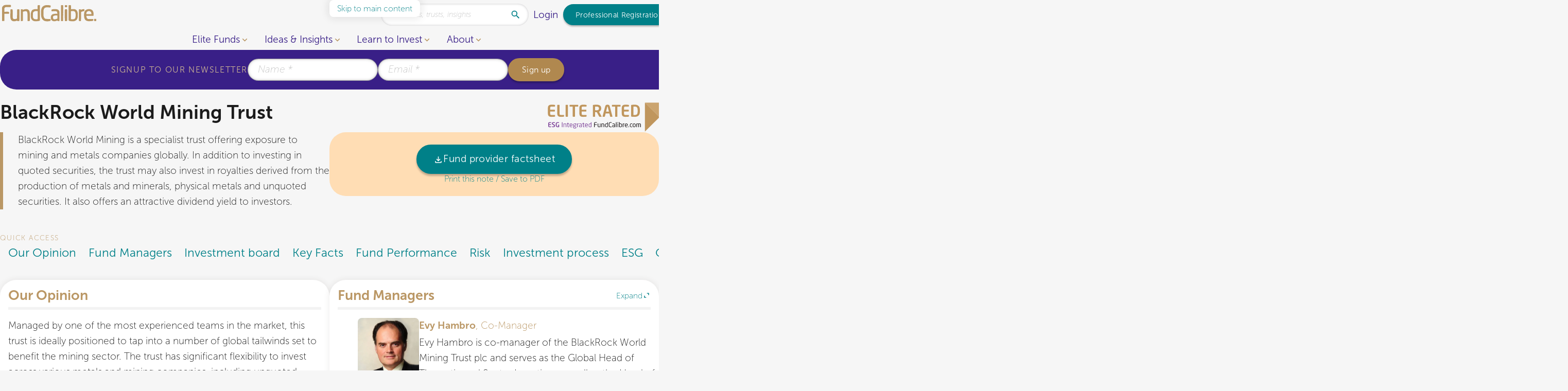

--- FILE ---
content_type: text/html; charset=UTF-8
request_url: https://www.fundcalibre.com/elite-funds/blackrock-world-mining-trust
body_size: 31592
content:
<!DOCTYPE html><html lang="en-GB"><head><meta name='robots' content='index, follow, max-image-preview:large, max-snippet:-1, max-video-preview:-1' /><style>img:is([sizes="auto" i], [sizes^="auto," i]) { contain-intrinsic-size: 3000px 1500px }</style><title>BlackRock World Mining Trust - FundCalibre</title><meta name="description" content="About BlackRock World Mining Trust &amp; all you need to know. Includes expert opinions, risk and quality ratings, research, performance and more." /><link rel="canonical" href="https://www.fundcalibre.com/elite-funds/blackrock-world-mining-trust/" /><meta property="og:locale" content="en_GB" /><meta property="og:type" content="article" /><meta property="og:title" content="BlackRock World Mining Trust - FundCalibre" /><meta property="og:description" content="About BlackRock World Mining Trust &amp; all you need to know. Includes expert opinions, risk and quality ratings, research, performance and more." /><meta property="og:url" content="https://www.fundcalibre.com/elite-funds/blackrock-world-mining-trust/" /><meta property="og:site_name" content="FundCalibre" /><meta property="article:modified_time" content="2025-09-24T21:00:46+00:00" /><meta name="twitter:card" content="summary_large_image" /> <script type="application/ld+json" class="yoast-schema-graph">{"@context":"https://schema.org","@graph":[{"@type":"WebPage","@id":"https://www.fundcalibre.com/elite-funds/blackrock-world-mining-trust/","url":"https://www.fundcalibre.com/elite-funds/blackrock-world-mining-trust/","name":"BlackRock World Mining Trust - FundCalibre","isPartOf":{"@id":"https://www.fundcalibre.com/#website"},"datePublished":"2021-12-21T15:18:09+00:00","dateModified":"2025-09-24T21:00:46+00:00","description":"About BlackRock World Mining Trust & all you need to know. Includes expert opinions, risk and quality ratings, research, performance and more.","breadcrumb":{"@id":"https://www.fundcalibre.com/elite-funds/blackrock-world-mining-trust/#breadcrumb"},"inLanguage":"en-GB","potentialAction":[{"@type":"ReadAction","target":["https://www.fundcalibre.com/elite-funds/blackrock-world-mining-trust/"]}]},{"@type":"BreadcrumbList","@id":"https://www.fundcalibre.com/elite-funds/blackrock-world-mining-trust/#breadcrumb","itemListElement":[{"@type":"ListItem","position":1,"name":"Home","item":"https://www.fundcalibre.com/"},{"@type":"ListItem","position":2,"name":"Elite Funds","item":"https://www.fundcalibre.com/elite-funds/"},{"@type":"ListItem","position":3,"name":"BlackRock World Mining Trust"}]},{"@type":"WebSite","@id":"https://www.fundcalibre.com/#website","url":"https://www.fundcalibre.com/","name":"FundCalibre","description":"","potentialAction":[{"@type":"SearchAction","target":{"@type":"EntryPoint","urlTemplate":"https://www.fundcalibre.com/?s={search_term_string}"},"query-input":{"@type":"PropertyValueSpecification","valueRequired":true,"valueName":"search_term_string"}}],"inLanguage":"en-GB"}]}</script> <link rel='dns-prefetch' href='//fonts.googleapis.com' /><link rel='dns-prefetch' href='//fonts.gstatic.com' /><meta charset="UTF-8"> <script>var gform;gform||(document.addEventListener("gform_main_scripts_loaded",function(){gform.scriptsLoaded=!0}),document.addEventListener("gform/theme/scripts_loaded",function(){gform.themeScriptsLoaded=!0}),window.addEventListener("DOMContentLoaded",function(){gform.domLoaded=!0}),gform={domLoaded:!1,scriptsLoaded:!1,themeScriptsLoaded:!1,isFormEditor:()=>"function"==typeof InitializeEditor,callIfLoaded:function(o){return!(!gform.domLoaded||!gform.scriptsLoaded||!gform.themeScriptsLoaded&&!gform.isFormEditor()||(gform.isFormEditor()&&console.warn("The use of gform.initializeOnLoaded() is deprecated in the form editor context and will be removed in Gravity Forms 3.1."),o(),0))},initializeOnLoaded:function(o){gform.callIfLoaded(o)||(document.addEventListener("gform_main_scripts_loaded",()=>{gform.scriptsLoaded=!0,gform.callIfLoaded(o)}),document.addEventListener("gform/theme/scripts_loaded",()=>{gform.themeScriptsLoaded=!0,gform.callIfLoaded(o)}),window.addEventListener("DOMContentLoaded",()=>{gform.domLoaded=!0,gform.callIfLoaded(o)}))},hooks:{action:{},filter:{}},addAction:function(o,r,e,t){gform.addHook("action",o,r,e,t)},addFilter:function(o,r,e,t){gform.addHook("filter",o,r,e,t)},doAction:function(o){gform.doHook("action",o,arguments)},applyFilters:function(o){return gform.doHook("filter",o,arguments)},removeAction:function(o,r){gform.removeHook("action",o,r)},removeFilter:function(o,r,e){gform.removeHook("filter",o,r,e)},addHook:function(o,r,e,t,n){null==gform.hooks[o][r]&&(gform.hooks[o][r]=[]);var d=gform.hooks[o][r];null==n&&(n=r+"_"+d.length),gform.hooks[o][r].push({tag:n,callable:e,priority:t=null==t?10:t})},doHook:function(r,o,e){var t;if(e=Array.prototype.slice.call(e,1),null!=gform.hooks[r][o]&&((o=gform.hooks[r][o]).sort(function(o,r){return o.priority-r.priority}),o.forEach(function(o){"function"!=typeof(t=o.callable)&&(t=window[t]),"action"==r?t.apply(null,e):e[0]=t.apply(null,e)})),"filter"==r)return e[0]},removeHook:function(o,r,t,n){var e;null!=gform.hooks[o][r]&&(e=(e=gform.hooks[o][r]).filter(function(o,r,e){return!!(null!=n&&n!=o.tag||null!=t&&t!=o.priority)}),gform.hooks[o][r]=e)}});</script> <meta http-equiv="Content-Type" content="text/html; charset=UTF-8"><meta http-equiv="X-UA-Compatible" content="IE=edge"><meta name="MobileOptimized" content="320"><meta name="HandheldFriendly" content="true"><meta name="viewport" content="width=device-width, initial-scale=1.0"><meta name="revisit-after" content="30 days"><meta name="distribution" content="web"><style>gform_wrapper{content-visibility:auto;contain-intrinsic-size:1px 1000px;}</style><link rel="preload" as="image" href="https://www.fundcalibre.com/wp-content/uploads/2025/09/fundcalibre-logo.svg"><link rel="preload" as="image" href="https://www.fundcalibre.com/wp-content/themes/project/img/elite-rated-integrated.svg"><link rel="preload" as="image" href="https://www.fundcalibre.com/wp-content/uploads/2025/09/fundcalibre-logo.svg"><link rel="stylesheet" id="wp-components-css" href="https://www.fundcalibre.com/wp-includes/css/dist/components/style.min.css?ver=6.8.3" media="all" /><link rel="stylesheet" id="wp-preferences-css" href="https://www.fundcalibre.com/wp-includes/css/dist/preferences/style.min.css?ver=6.8.3" media="all" /><link rel="stylesheet" id="wp-block-editor-css" href="https://www.fundcalibre.com/wp-includes/css/dist/block-editor/style.min.css?ver=6.8.3" media="all" /><link rel="stylesheet" id="popup-maker-block-library-style-css" href="https://www.fundcalibre.com/wp-content/plugins/popup-maker/dist/packages/block-library-style.css?ver=dbea705cfafe089d65f1" media="all" /><style id='kd-before-after-style-inline-css'>.block.block-before-after{overflow:hidden;position:relative}.block.block-before-after img.before{clip-path:inset(0 50% 0 0);margin:0;width:100%}.block.block-before-after img.after{clip-path:inset(0 0 0 50%);left:0;margin:0;position:absolute;top:0;width:100%;z-index:1}.block.block-before-after .after-label,.block.block-before-after .before-label{background:rgba(27,27,27,.5);bottom:0;color:#fff;opacity:0;padding:.25em .5em;pointer-events:none;position:absolute;transition-property:opacity;z-index:3}.block.block-before-after .before-label{left:0}.block.block-before-after .after-label{right:0}.block.block-before-after .dragger{--size:2em;--outline:-1px;align-items:center;color:#fff;cursor:pointer;display:flex;height:100%;left:calc(50% - 1em);outline:0;position:absolute;top:0;z-index:2}.block.block-before-after .dragger svg{backdrop-filter:blur(.5em);border-radius:100%;fill:currentcolor;filter:var(--drop-shadow);height:var(--size);outline-offset:var(--outline);pointer-events:none;width:var(--size)}.block.block-before-after .dragger:before{filter:drop-shadow(0 -2px 2px rgba(0,0,0,.7));top:0}.block.block-before-after .dragger:after,.block.block-before-after .dragger:before{background-color:currentcolor;content:"";height:calc(50% - var(--size)*.5 - var(--outline));left:calc(50% - 1px);position:absolute;width:2px;z-index:1}.block.block-before-after .dragger:after{bottom:0;filter:drop-shadow(0 2px 2px rgba(0,0,0,.7))}.block.block-before-after:focus-within .after-label,.block.block-before-after:focus-within .before-label,.block.block-before-after:hover .after-label,.block.block-before-after:hover .before-label{opacity:1}</style><style id='kd-buttons-style-inline-css'>.block.block-buttons{--gap:var(--s);align-items:center;display:flex;flex-wrap:wrap;gap:var(--gap)}.block.block-buttons a:not(.button){font-size:clamp(1em,calc(1em + .55556vw - .25rem),1.25em)}.block.block-buttons.is-align-left{justify-content:flex-start}.block.block-buttons.is-align-center{justify-content:center}.block.block-buttons.is-align-right{justify-content:flex-end}</style><style id='kd-column-style-inline-css'>.block.block.block-column{margin-block-end:0}.block.block.block-column,.block.block.block-column>.blocks,.block.block.block-column>.blocks>div{margin-inline-end:0;margin-inline-start:0;max-width:100%}.block.block.block-column.has-stretch{flex-grow:100}.block.block.block-column.has-stretch>.blocks{align-self:stretch;display:flex;width:100%}.block.block-columns.is-align-middle>.columns>.block.block.block-column.has-stretch>.blocks{align-items:center}.block.block-columns.is-align-middle>.columns>.block.block.block-column.has-stretch>.blocks>.block-group{align-self:stretch;display:grid}.block.block-columns.is-align-middle>.columns>.block.block.block-column.has-stretch>.blocks>.block-group>.blocks{display:flex;flex-direction:column;justify-content:center}.block.block-columns.is-align-middle>.columns>.block.block.block-column.has-stretch>.blocks>.block-group>.blocks>.block{width:100%}.block.block-columns.is-align-bottom>.columns>.block.block.block-column.has-stretch>.blocks{align-items:flex-end}.block.block-columns.is-align-bottom>.columns>.block.block.block-column.has-stretch>.blocks>.block-group{align-self:stretch;display:grid}.block.block-columns.is-align-bottom>.columns>.block.block.block-column.has-stretch>.blocks>.block-group>.blocks{display:flex;flex-direction:column;justify-content:flex-end}.block.block-columns.is-align-bottom>.columns>.block.block.block-column.has-stretch>.blocks>.block-group>.blocks>.block{width:100%}</style><style id='kd-columns-style-inline-css'>.block.block-columns>.blocks>.wp-block{margin-inline-end:0;margin-inline-start:0}</style><style id='kd-counter-style-inline-css'>.block.block-counter svg.progress-circle circle{fill:none;stroke:currentcolor}.block.block-counter svg.progress-circle circle.fill{stroke:var(--color-primary);stroke-linecap:round;stroke-linejoin:bevel}.block.block-counter.has-circle,.block.block.block-column>.blocks>.block.block-counter.has-circle{aspect-ratio:1;max-width:15rem;position:relative}.block.block-counter.has-circle svg,.block.block.block-column>.blocks>.block.block-counter.has-circle svg{height:100%;left:0;position:absolute;top:0;transform:rotate(-90deg);width:100%}.block.block-counter.has-circle .main,.block.block.block-column>.blocks>.block.block-counter.has-circle .main{left:50%;position:absolute;top:50%;transform:translate(-50%,-50%);width:100%;z-index:1}.block.block-counter.is-size-m{font-size:clamp(2em,calc(2em + 1.42857vw - .28571rem),3em)}.block.block-counter.is-size-l{font-size:clamp(3.5em,calc(3.5em + 2.14286vw - .42857rem),5em)}.block.block-counter.is-align-left{text-align:left}.block.block-counter.is-align-left.has-circle{margin-right:auto;text-align:center}.block.block-counter.is-align-center{text-align:center}.block.block-counter.is-align-center.has-circle,.block.block.block-column>.blocks>.block.block-counter.is-align-center.has-circle{margin-left:auto;margin-right:auto}.block.block-counter.is-align-right{text-align:right}.block.block-counter.is-align-right.has-circle{margin-left:auto;text-align:center}</style><style id='kd-funds-trusts-style-2-inline-css'>.block.block-funds-trusts.swiper-shell .swiper-slide{height:auto!important;padding:.5em}</style><style id='kd-gallery-carousel-style-2-inline-css'>.block.block-gallery-carousel figure{position:relative}.block.block-gallery-carousel figure img{width:100%}.block.block-gallery-carousel figure figcaption{background:var(--gradient-scrim);bottom:0;left:0;padding:2rem 1rem;position:absolute;text-align:initial;width:100%}.block.block-gallery-carousel figure figcaption a{position:relative;z-index:5}.block.block-gallery-carousel .swiper-slide{background:#1b1b1b;position:relative;text-align:center}.block.block-gallery-carousel .swiper-slide [data-popup]{height:100%;left:0;position:absolute;top:0;width:100%}.block.block-gallery-carousel.has-landscape-cover img.is-landscape{-o-object-fit:cover;object-fit:cover}.block.block-gallery-carousel.has-landscape-contain img.is-landscape{-o-object-fit:contain;object-fit:contain}.block.block-gallery-carousel.has-portrait-cover img.is-portrait{-o-object-fit:cover;object-fit:cover}.block.block-gallery-carousel.has-portrait-contain img.is-portrait{-o-object-fit:contain;object-fit:contain}.block.block-gallery-carousel.has-square-cover img.is-square{-o-object-fit:cover;object-fit:cover}.block.block-gallery-carousel.has-square-contain img.is-square{-o-object-fit:contain;object-fit:contain}.popup-container .popup.gallery-carousel-popup{align-items:center;background:transparent;display:flex;max-width:var(--doc-width,100vw);overflow:hidden;padding:0;width:auto}.popup-container .popup.gallery-carousel-popup figure{max-height:var(--win-height,100vh);max-width:var(--doc-width,100vw);position:relative}.popup-container .popup.gallery-carousel-popup figure .close-button{color:#fff;cursor:pointer;filter:drop-shadow(0 0 .5rem rgba(27,27,27,.3));font-size:2em;position:absolute;right:0;top:0;z-index:100}.popup-container .popup.gallery-carousel-popup figure img{display:inline-block;max-height:var(--win-height,100vh);-o-object-fit:contain;object-fit:contain;width:auto}.popup-container .popup.gallery-carousel-popup figure figcaption{background:var(--gradient-scrim);bottom:0;left:0;padding:.5rem;position:absolute;width:100%}</style><style id='kd-glossary-style-2-inline-css'>.block.block-glossary .header{align-items:center;display:flex;flex-direction:column;gap:.5em}.block.block-glossary .header label{align-items:center;display:flex;gap:1em;justify-content:center}.block.block-glossary .header label input{margin-block-start:0}.block.block-glossary .header .alphabet{display:flex;gap:.5em;justify-content:flex-start;max-width:100%;overflow:hidden;overflow-x:auto}.block.block-glossary .header .alphabet button{background:none;border:0;box-shadow:none;color:currentcolor;padding:.25em}.block.block-glossary .header .alphabet button:focus,.block.block-glossary .header .alphabet button:focus-visible,.block.block-glossary .header .alphabet button:hover{color:var(--color-secondary)}.block.block-glossary .header .alphabet button.is-active{color:var(--color-secondary);font-weight:700;text-decoration:underline;text-underline-offset:.2em}.block.block-glossary .main{margin-block-start:var(--spacing)}.block.block-glossary .main .h2{border-bottom:1px solid var(--color-accent);margin-bottom:var(--spacing);padding-block-end:.25em}.block.block-glossary .main .h3{color:var(--color-secondary)}.block.block-glossary .main .definition{margin-block-end:var(--spacing)}.editor-styles-wrapper .wp-block.wp-block-kd-glossary{max-width:90rem}</style><style id='kd-group-style-inline-css'>.block.block-group{overflow:hidden;position:relative;width:100%;z-index:1}.block.block-group>[data-video]{display:none}.block.block-group>.video,.block.block-group>.video video,.block.block-group>img{bottom:0;height:100%;left:0;-o-object-fit:cover;object-fit:cover;position:absolute;right:0;top:0;width:100%;z-index:-1}.block.block-group.is-padding-normal{padding-block-end:var(--m);padding-block-start:var(--m)}.block.block-group.is-padding-medium{padding-block-end:var(--xl);padding-block-start:var(--xl)}.block.block-group.is-padding-large{padding-block-end:var(--xxxl);padding-block-start:var(--xxxl)}.block.block-group.is-height-full{align-items:center;display:grid;min-height:calc(100vh - var(--header-height) - var(--wp-admin--admin-bar--height, 0px));padding-block-end:var(--l);padding-block-start:var(--l)}#main .block.block-group.is-background-base:last-child,#main .block.block-group.is-background-grey:last-child,#main .block.block-group.is-background-primary:last-child,#main .block.block-group.is-background-white:last-child{margin-block-end:0}.block.block-group.is-background-base.is-padding-normal,.block.block-group.is-background-grey.is-padding-normal,.block.block-group.is-background-primary.is-padding-normal,.block.block-group.is-background-white.is-padding-normal{padding-inline-end:var(--m);padding-inline-start:var(--m)}.block.block-group.is-background-base.is-padding-medium,.block.block-group.is-background-grey.is-padding-medium,.block.block-group.is-background-primary.is-padding-medium,.block.block-group.is-background-white.is-padding-medium{padding-inline-end:var(--xl);padding-inline-start:var(--xl)}.block.block-group.is-background-base.is-padding-large,.block.block-group.is-background-grey.is-padding-large,.block.block-group.is-background-primary.is-padding-large,.block.block-group.is-background-white.is-padding-large{padding-inline-end:var(--xxxl);padding-inline-start:var(--xxxl)}#main>.block.block-group.container-full.no-background-color.is-padding-large,#main>.block.block-group.container-full.no-background-color.is-padding-medium,#main>.block.block-group.container-full.no-background-color.is-padding-normal{padding-inline:var(--gutter)}.block.block-group+.block-group{margin-block-start:calc(var(--spacing)*-1)}.block.block-group:last-child{margin-block-end:0}</style><style id='kd-icon-card-style-inline-css'>.block.block-icon-card.is-align-center{text-align:center}.block.block-icon-card.is-align-right{text-align:right}</style><style id='kd-image-style-inline-css'>.block.block-image{text-align:center}.block.block-image.is-align-left{text-align:left}.block.block-image.is-align-center{text-align:center}.block.block-image.is-align-right{text-align:right}</style><style id='kd-link-builder-style-inline-css'>.block.block-link-builder{align-items:center;border-radius:var(--border-radius-alt);display:flex;flex-direction:column;font-weight:var(--font-semibold);gap:var(--spacing)}.block.block-link-builder:not(.no-background-color){padding:var(--spacing)}.block.block-link-builder .title{color:#d0b895;flex:0 1 auto;font-size:1em;letter-spacing:.1em;text-align:center;text-transform:uppercase}.block.block-link-builder .questions{display:flex;gap:var(--spacing)}@media only screen and (max-width:46.999rem){.block.block-link-builder .questions{align-items:center;flex-direction:column;width:100%}}.block.block-link-builder .questions .question{align-items:center;display:flex;gap:1em;justify-content:center}.block.block-link-builder .questions .question label{flex:1 0 auto}.block.block-link-builder .questions .question select{flex:0 5 auto}@media only screen and (max-width:30rem){.block.block-link-builder .questions .question{align-items:center;flex-direction:column;width:100%}}@media only screen and (min-width:47rem){.block.block-link-builder{align-items:center;border-radius:6em;flex-direction:row;flex-wrap:wrap;justify-content:center}.block.block-link-builder:not(.no-background-color){padding:1em 3em}}@media only screen and (min-width:90rem){.block.block-link-builder{justify-content:space-between}.block.block-link-builder select{min-width:18em}}.editor-styles-wrapper .wp-block.wp-block-kd-link-builder{max-width:90rem}</style><style id='kd-login-form-style-inline-css'>.block.block-login-form>*{margin-inline:auto;max-width:20rem;width:100%}.block.block-login-form .message{background:#ffefd7;border:1px solid var(--color-accent);border-radius:var(--border-radius);font-size:.875rem;margin-block-end:var(--spacing);padding:.5em}.block.block-login-form .error{background:#fdd;border:1px solid red;border-radius:var(--border-radius);font-size:.875rem;margin-block-end:var(--spacing);padding:.5em}.block.block-login-form form{align-items:center;display:flex;flex-direction:column;gap:var(--spacing)}.block.block-login-form form label{align-items:center;-moz-column-gap:.5em;column-gap:.5em;display:flex;flex-wrap:wrap;width:100%}.block.block-login-form form label span{font-size:1em;margin:0}.block.block-login-form form label [type=color],.block.block-login-form form label [type=date],.block.block-login-form form label [type=datetime-local],.block.block-login-form form label [type=datetime],.block.block-login-form form label [type=email],.block.block-login-form form label [type=image],.block.block-login-form form label [type=month],.block.block-login-form form label [type=number],.block.block-login-form form label [type=password],.block.block-login-form form label [type=search],.block.block-login-form form label [type=tel],.block.block-login-form form label [type=text],.block.block-login-form form label [type=time],.block.block-login-form form label [type=url],.block.block-login-form form label [type=week],.block.block-login-form form label input:not([type]),.block.block-login-form form label select,.block.block-login-form form label textarea{font-size:1em;width:100%}.block.block-login-form form label [type=checkbox],.block.block-login-form form label [type=radio]{font-size:1em;margin:0}.block.block-login-form form+*{margin-block-start:var(--spacing)}</style><style id='kd-logos-style-2-inline-css'>.block.block-logos .swiper-slide>div{align-items:center;display:flex;height:6em;justify-content:center;max-width:10em;width:auto}.block.block-logos .swiper-slide img{height:auto;max-height:6em;max-width:100%;width:auto}.block.block-logos .swiper-slide a img{filter:grayscale(100%);transition-property:filter}.block.block-logos .swiper-slide a:active img,.block.block-logos .swiper-slide a:focus img,.block.block-logos .swiper-slide a:focus-visible img,.block.block-logos .swiper-slide a:hover img{filter:grayscale(0)}</style><link rel="stylesheet" id="kd-navigation-style-css" href="https://www.fundcalibre.com/wp-content/themes/project/block/navigation/style.css?ver=6.8.3" media="all" /><style id='kd-posts-style-2-inline-css'>.block.block-posts.swiper-shell .swiper-slide{height:auto!important;padding:.5em}</style><style id='kd-quote-style-inline-css'>.block.block-quote{--author-image-size:4em;--icon-size:5em;--stars-size:clamp(1.125rem,calc(1.01786rem + 0.53571vw),1.5rem)}.block.block-quote blockquote{border:0;padding:0}.block.block-quote blockquote svg{color:var(--color-accent)}.block.block-quote blockquote .author{margin-block-start:var(--s)}.block.block-quote blockquote p{font-size:clamp(1.25rem,calc(1.17857rem + .35714vw),1.5rem)}.block.block-quote blockquote span{color:var(--color-accent);display:block;font-size:clamp(.875rem,calc(.83929rem + .17857vw),1rem)}.block.block-quote blockquote img{aspect-ratio:3/4;border-radius:var(--border-radius);display:inline-block;margin-top:var(--xxs);-o-object-fit:cover;object-fit:cover;width:var(--author-image-size)}.block.block-quote.is-align-left.has-author-image .author,.block.block-quote.is-align-right.has-author-image .author{position:relative}.block.block-quote.is-align-left.has-author-image .author img,.block.block-quote.is-align-right.has-author-image .author img{position:absolute;top:0}.block.block-quote.has-star-rating .stars{font-size:var(--stars-size);font-weight:var(--font-weight);margin-block-end:var(--s)}.block.block-quote.has-icon .icon{font-size:var(--icon-size);opacity:.25}.block.block-quote.has-icon .icon>*{transform:scale(1.25);transform-origin:50% 50%}.block.block-quote.has-icon.is-align-left,.block.block-quote.has-icon.is-align-right{align-items:center;display:grid;min-height:var(--icon-size);position:relative}.block.block-quote.has-icon.is-align-left .icon,.block.block-quote.has-icon.is-align-right .icon{position:absolute;top:0}.block.block-quote.is-align-left{text-align:left}.block.block-quote.is-align-left.has-author-image .author{padding-inline-start:calc(var(--author-image-size) + .5em)}.block.block-quote.is-align-left.has-author-image .author img{left:0}.block.block-quote.is-align-left.has-icon{padding-inline-start:calc(var(--icon-size) + .5em)}.block.block-quote.is-align-left.has-icon .icon{left:0}.block.block-quote.is-align-center{text-align:center}.block.block-quote.is-align-right{text-align:right}.block.block-quote.is-align-right.has-author-image .author{padding-inline-end:calc(var(--author-image-size) + .5em)}.block.block-quote.is-align-right.has-author-image .author img{right:0}.block.block-quote.is-align-right.has-icon{padding-inline-end:calc(var(--icon-size) + .5em)}.block.block-quote.is-align-right.has-icon .icon{right:0}</style><style id='kd-reveal-group-style-inline-css'>.block.block-reveal-group.is-align-center .reveal-button{text-align:center}.block.block-reveal-group.is-align-right .reveal-button{text-align:right}.block.block-reveal-group.is-revealed .reveal-button{display:none}.block.block-reveal-group.container-full>.blocks{padding-inline:var(--gutter)}.block.block-reveal-group.container-full>.blocks>.container-full{margin-inline:calc(var(--gutter)*-1);width:calc(100% + var(--gutter)*2)}</style><style id='kd-spacer-style-inline-css'>.block.block-spacer{margin-block-end:calc((1 + var(--size, 1))*var(--spacing)/2);margin-block-start:calc((1 + var(--size, 1))*var(--spacing)/2);overflow:hidden;pointer-events:none;position:relative}</style><link rel="stylesheet" id="kd-text-with-image-style-css" href="https://www.fundcalibre.com/wp-content/themes/project/block/text-with-image/style.css?ver=6.8.3" media="all" /><style id='kd-video-style-2-inline-css'>.block.block-video .video{position:relative}.block.block-video .video.has-poster{cursor:pointer}.block.block-video .video .poster{pointer-events:none}.block.block-video .video>a{font-size:0;height:100%;left:0;opacity:0;position:absolute;top:0;width:100%}.block.block-video figcaption{margin-top:var(--xs)}.block.block-video.is-align-left figcaption{text-align:left}.block.block-video.is-align-center figcaption{text-align:center}.block.block-video.is-align-right figcaption{text-align:right}</style><link rel="stylesheet" id="kd-wave-steps-style-css" href="https://www.fundcalibre.com/wp-content/themes/project/block/wave-steps/style.css?ver=6.8.3" media="all" /><link rel="stylesheet" id="wp-polls-css" href="https://www.fundcalibre.com/wp-content/plugins/wp-polls/polls-css.css?ver=2.77.3" media="all" /><style id='wp-polls-inline-css'>.wp-polls .pollbar {
	margin: 1px;
	font-size: 6px;
	line-height: 8px;
	height: 8px;
	background: #ba9765;
	border: 1px solid #ba9765;
}</style><link rel="stylesheet" id="theme-css" href="https://www.fundcalibre.com/wp-content/themes/project/css/theme.css?ver=6.8.3" media="screen" /><link rel="stylesheet" id="masonry-layout-css" href="https://www.fundcalibre.com/wp-content/themes/project/css/module/masonry-layout.css?ver=6.8.3" media="screen" /><link rel="stylesheet" id="facetwp-css" href="https://www.fundcalibre.com/wp-content/themes/project/css/module/facetwp.css?ver=6.8.3" media="screen" /><link rel="stylesheet" id="swiperjs-css" href="https://www.fundcalibre.com/wp-content/themes/project/css/module/swiperjs.css?ver=6.8.3" media="screen" /><link rel="stylesheet" id="play-video-css" href="https://www.fundcalibre.com/wp-content/themes/project/css/module/play-video.css?ver=6.8.3" media="screen" /><link rel="stylesheet" id="popup-css" href="https://www.fundcalibre.com/wp-content/themes/project/css/module/popup.css?ver=6.8.3" media="screen" /><link rel="stylesheet" id="fund-trust-css" href="https://www.fundcalibre.com/wp-content/themes/project/css/module/fund-trust.css?ver=6.8.3" media="screen" /><link rel="stylesheet" id="popup-maker-site-css" href="https://www.fundcalibre.com/wp-content/plugins/popup-maker/dist/assets/site.css?ver=1.21.5" media="all" /><style id='popup-maker-site-inline-css'>/* Popup Google Fonts */
@import url('//fonts.googleapis.com/css?family=Montserrat:100');

/* Popup Theme 18801: Default Theme */
.pum-theme-18801, .pum-theme-default-theme { background-color: rgba( 255, 255, 255, 1.00 ) } 
.pum-theme-18801 .pum-container, .pum-theme-default-theme .pum-container { padding: 18px; border-radius: 0px; border: 1px none #000000; box-shadow: 1px 1px 3px 0px rgba( 2, 2, 2, 0.23 ); background-color: rgba( 249, 249, 249, 1.00 ) } 
.pum-theme-18801 .pum-title, .pum-theme-default-theme .pum-title { color: #000000; text-align: left; text-shadow: 0px 0px 0px rgba( 2, 2, 2, 0.23 ); font-family: inherit; font-weight: 400; font-size: 32px; font-style: normal; line-height: 36px } 
.pum-theme-18801 .pum-content, .pum-theme-default-theme .pum-content { color: #8c8c8c; font-family: inherit; font-weight: 400; font-style: inherit } 
.pum-theme-18801 .pum-content + .pum-close, .pum-theme-default-theme .pum-content + .pum-close { position: absolute; height: auto; width: auto; left: auto; right: 0px; bottom: auto; top: 0px; padding: 8px; color: #ffffff; font-family: inherit; font-weight: 400; font-size: 12px; font-style: inherit; line-height: 36px; border: 1px none #ffffff; border-radius: 0px; box-shadow: 1px 1px 3px 0px rgba( 2, 2, 2, 0.23 ); text-shadow: 0px 0px 0px rgba( 0, 0, 0, 0.23 ); background-color: rgba( 0, 183, 205, 1.00 ) } 

/* Popup Theme 18802: Light Box */
.pum-theme-18802, .pum-theme-lightbox { background-color: rgba( 0, 0, 0, 0.60 ) } 
.pum-theme-18802 .pum-container, .pum-theme-lightbox .pum-container { padding: 18px; border-radius: 3px; border: 8px solid #000000; box-shadow: 0px 0px 30px 0px rgba( 2, 2, 2, 1.00 ); background-color: rgba( 255, 255, 255, 1.00 ) } 
.pum-theme-18802 .pum-title, .pum-theme-lightbox .pum-title { color: #000000; text-align: left; text-shadow: 0px 0px 0px rgba( 2, 2, 2, 0.23 ); font-family: inherit; font-weight: 100; font-size: 32px; line-height: 36px } 
.pum-theme-18802 .pum-content, .pum-theme-lightbox .pum-content { color: #000000; font-family: inherit; font-weight: 100 } 
.pum-theme-18802 .pum-content + .pum-close, .pum-theme-lightbox .pum-content + .pum-close { position: absolute; height: 26px; width: 26px; left: auto; right: -13px; bottom: auto; top: -13px; padding: 0px; color: #ffffff; font-family: Arial; font-weight: 100; font-size: 24px; line-height: 24px; border: 2px solid #ffffff; border-radius: 26px; box-shadow: 0px 0px 15px 1px rgba( 2, 2, 2, 0.75 ); text-shadow: 0px 0px 0px rgba( 0, 0, 0, 0.23 ); background-color: rgba( 0, 0, 0, 1.00 ) } 

/* Popup Theme 18803: Enterprise Blue */
.pum-theme-18803, .pum-theme-enterprise-blue { background-color: rgba( 0, 0, 0, 0.70 ) } 
.pum-theme-18803 .pum-container, .pum-theme-enterprise-blue .pum-container { padding: 28px; border-radius: 5px; border: 1px none #000000; box-shadow: 0px 10px 25px 4px rgba( 2, 2, 2, 0.50 ); background-color: rgba( 255, 255, 255, 1.00 ) } 
.pum-theme-18803 .pum-title, .pum-theme-enterprise-blue .pum-title { color: #315b7c; text-align: left; text-shadow: 0px 0px 0px rgba( 2, 2, 2, 0.23 ); font-family: inherit; font-weight: 100; font-size: 34px; line-height: 36px } 
.pum-theme-18803 .pum-content, .pum-theme-enterprise-blue .pum-content { color: #2d2d2d; font-family: inherit; font-weight: 100 } 
.pum-theme-18803 .pum-content + .pum-close, .pum-theme-enterprise-blue .pum-content + .pum-close { position: absolute; height: 28px; width: 28px; left: auto; right: 8px; bottom: auto; top: 8px; padding: 4px; color: #ffffff; font-family: Times New Roman; font-weight: 100; font-size: 20px; line-height: 20px; border: 1px none #ffffff; border-radius: 42px; box-shadow: 0px 0px 0px 0px rgba( 2, 2, 2, 0.23 ); text-shadow: 0px 0px 0px rgba( 0, 0, 0, 0.23 ); background-color: rgba( 49, 91, 124, 1.00 ) } 

/* Popup Theme 18804: Hello Box */
.pum-theme-18804, .pum-theme-hello-box { background-color: rgba( 0, 0, 0, 0.75 ) } 
.pum-theme-18804 .pum-container, .pum-theme-hello-box .pum-container { padding: 30px; border-radius: 80px; border: 14px solid #81d742; box-shadow: 0px 0px 0px 0px rgba( 2, 2, 2, 0.00 ); background-color: rgba( 255, 255, 255, 1.00 ) } 
.pum-theme-18804 .pum-title, .pum-theme-hello-box .pum-title { color: #2d2d2d; text-align: left; text-shadow: 0px 0px 0px rgba( 2, 2, 2, 0.23 ); font-family: Montserrat; font-weight: 100; font-size: 32px; line-height: 36px } 
.pum-theme-18804 .pum-content, .pum-theme-hello-box .pum-content { color: #2d2d2d; font-family: inherit; font-weight: 100 } 
.pum-theme-18804 .pum-content + .pum-close, .pum-theme-hello-box .pum-content + .pum-close { position: absolute; height: auto; width: auto; left: auto; right: -30px; bottom: auto; top: -30px; padding: 0px; color: #2d2d2d; font-family: Times New Roman; font-weight: 100; font-size: 32px; line-height: 28px; border: 1px none #ffffff; border-radius: 28px; box-shadow: 0px 0px 0px 0px rgba( 2, 2, 2, 0.23 ); text-shadow: 0px 0px 0px rgba( 0, 0, 0, 0.23 ); background-color: rgba( 255, 255, 255, 1.00 ) } 

/* Popup Theme 18805: Cutting Edge */
.pum-theme-18805, .pum-theme-cutting-edge { background-color: rgba( 0, 0, 0, 0.50 ) } 
.pum-theme-18805 .pum-container, .pum-theme-cutting-edge .pum-container { padding: 18px; border-radius: 0px; border: 1px none #000000; box-shadow: 0px 10px 25px 0px rgba( 2, 2, 2, 0.50 ); background-color: rgba( 30, 115, 190, 1.00 ) } 
.pum-theme-18805 .pum-title, .pum-theme-cutting-edge .pum-title { color: #ffffff; text-align: left; text-shadow: 0px 0px 0px rgba( 2, 2, 2, 0.23 ); font-family: Sans-Serif; font-weight: 100; font-size: 26px; line-height: 28px } 
.pum-theme-18805 .pum-content, .pum-theme-cutting-edge .pum-content { color: #ffffff; font-family: inherit; font-weight: 100 } 
.pum-theme-18805 .pum-content + .pum-close, .pum-theme-cutting-edge .pum-content + .pum-close { position: absolute; height: 24px; width: 24px; left: auto; right: 0px; bottom: auto; top: 0px; padding: 0px; color: #1e73be; font-family: Times New Roman; font-weight: 100; font-size: 32px; line-height: 24px; border: 1px none #ffffff; border-radius: 0px; box-shadow: -1px 1px 1px 0px rgba( 2, 2, 2, 0.10 ); text-shadow: -1px 1px 1px rgba( 0, 0, 0, 0.10 ); background-color: rgba( 238, 238, 34, 1.00 ) } 

/* Popup Theme 18806: Framed Border */
.pum-theme-18806, .pum-theme-framed-border { background-color: rgba( 255, 255, 255, 0.50 ) } 
.pum-theme-18806 .pum-container, .pum-theme-framed-border .pum-container { padding: 18px; border-radius: 0px; border: 20px outset #dd3333; box-shadow: 1px 1px 3px 0px rgba( 2, 2, 2, 0.97 ) inset; background-color: rgba( 255, 251, 239, 1.00 ) } 
.pum-theme-18806 .pum-title, .pum-theme-framed-border .pum-title { color: #000000; text-align: left; text-shadow: 0px 0px 0px rgba( 2, 2, 2, 0.23 ); font-family: inherit; font-weight: 100; font-size: 32px; line-height: 36px } 
.pum-theme-18806 .pum-content, .pum-theme-framed-border .pum-content { color: #2d2d2d; font-family: inherit; font-weight: 100 } 
.pum-theme-18806 .pum-content + .pum-close, .pum-theme-framed-border .pum-content + .pum-close { position: absolute; height: 20px; width: 20px; left: auto; right: -20px; bottom: auto; top: -20px; padding: 0px; color: #ffffff; font-family: Tahoma; font-weight: 700; font-size: 16px; line-height: 18px; border: 1px none #ffffff; border-radius: 0px; box-shadow: 0px 0px 0px 0px rgba( 2, 2, 2, 0.23 ); text-shadow: 0px 0px 0px rgba( 0, 0, 0, 0.23 ); background-color: rgba( 0, 0, 0, 0.55 ) } 

/* Popup Theme 18807: Floating Bar - Soft Blue */
.pum-theme-18807, .pum-theme-floating-bar { background-color: rgba( 255, 255, 255, 0.00 ) } 
.pum-theme-18807 .pum-container, .pum-theme-floating-bar .pum-container { padding: 8px; border-radius: 0px; border: 1px none #000000; box-shadow: 1px 1px 3px 0px rgba( 2, 2, 2, 0.23 ); background-color: rgba( 238, 246, 252, 1.00 ) } 
.pum-theme-18807 .pum-title, .pum-theme-floating-bar .pum-title { color: #505050; text-align: left; text-shadow: 0px 0px 0px rgba( 2, 2, 2, 0.23 ); font-family: inherit; font-weight: 400; font-size: 32px; line-height: 36px } 
.pum-theme-18807 .pum-content, .pum-theme-floating-bar .pum-content { color: #505050; font-family: inherit; font-weight: 400 } 
.pum-theme-18807 .pum-content + .pum-close, .pum-theme-floating-bar .pum-content + .pum-close { position: absolute; height: 18px; width: 18px; left: auto; right: 5px; bottom: auto; top: 50%; padding: 0px; color: #505050; font-family: Sans-Serif; font-weight: 700; font-size: 15px; line-height: 18px; border: 1px solid #505050; border-radius: 15px; box-shadow: 0px 0px 0px 0px rgba( 2, 2, 2, 0.00 ); text-shadow: 0px 0px 0px rgba( 0, 0, 0, 0.00 ); background-color: rgba( 255, 255, 255, 0.00 ); transform: translate(0, -50%) } 

/* Popup Theme 18808: Content Only - For use with page builders or block editor */
.pum-theme-18808, .pum-theme-content-only { background-color: rgba( 0, 0, 0, 0.70 ) } 
.pum-theme-18808 .pum-container, .pum-theme-content-only .pum-container { padding: 0px; border-radius: 0px; border: 1px none #000000; box-shadow: 0px 0px 0px 0px rgba( 2, 2, 2, 0.00 ) } 
.pum-theme-18808 .pum-title, .pum-theme-content-only .pum-title { color: #000000; text-align: left; text-shadow: 0px 0px 0px rgba( 2, 2, 2, 0.23 ); font-family: inherit; font-weight: 400; font-size: 32px; line-height: 36px } 
.pum-theme-18808 .pum-content, .pum-theme-content-only .pum-content { color: #8c8c8c; font-family: inherit; font-weight: 400 } 
.pum-theme-18808 .pum-content + .pum-close, .pum-theme-content-only .pum-content + .pum-close { position: absolute; height: 18px; width: 18px; left: auto; right: 7px; bottom: auto; top: 7px; padding: 0px; color: #000000; font-family: inherit; font-weight: 700; font-size: 20px; line-height: 20px; border: 1px none #ffffff; border-radius: 15px; box-shadow: 0px 0px 0px 0px rgba( 2, 2, 2, 0.00 ); text-shadow: 0px 0px 0px rgba( 0, 0, 0, 0.00 ); background-color: rgba( 255, 255, 255, 0.00 ) } 

#pum-18810 {z-index: 1999999999}
#pum-18818 {z-index: 1999999999}
#pum-18822 {z-index: 1999999999}
#pum-18809 {z-index: 1999999999}</style><link rel="stylesheet" id="gravity_forms_theme_foundation-css" href="https://www.fundcalibre.com/wp-content/plugins/gravityforms/assets/css/dist/gravity-forms-theme-foundation.min.css?ver=2.9.24" media="all" /> <script src="https://www.fundcalibre.com/wp-content/themes/project/block/wave-steps/script.js?ver=d9b4570e36a21bee982a" id="kd-wave-steps-script-js"></script> <script src="https://www.fundcalibre.com/wp-includes/js/jquery/jquery.min.js?ver=3.7.1" id="jquery-core-js"></script> <script src="https://www.fundcalibre.com/wp-includes/js/jquery/jquery-migrate.min.js?ver=3.4.1" id="jquery-migrate-js"></script> <script defer='defer' src="https://www.fundcalibre.com/wp-content/plugins/gravityforms/js/jquery.json.min.js?ver=2.9.24" id="gform_json-js"></script> <script id="gform_gravityforms-js-extra">var gf_global = {"gf_currency_config":{"name":"Pound Sterling","symbol_left":"&#163;","symbol_right":"","symbol_padding":" ","thousand_separator":",","decimal_separator":".","decimals":2,"code":"GBP"},"base_url":"https:\/\/www.fundcalibre.com\/wp-content\/plugins\/gravityforms","number_formats":[],"spinnerUrl":"https:\/\/www.fundcalibre.com\/wp-content\/plugins\/gravityforms\/images\/spinner.svg","version_hash":"b4e1b3e4c01e640ef818740056a83400","strings":{"newRowAdded":"New row added.","rowRemoved":"Row removed","formSaved":"The form has been saved.  The content contains the link to return and complete the form."}};
var gf_global = {"gf_currency_config":{"name":"Pound Sterling","symbol_left":"&#163;","symbol_right":"","symbol_padding":" ","thousand_separator":",","decimal_separator":".","decimals":2,"code":"GBP"},"base_url":"https:\/\/www.fundcalibre.com\/wp-content\/plugins\/gravityforms","number_formats":[],"spinnerUrl":"https:\/\/www.fundcalibre.com\/wp-content\/plugins\/gravityforms\/images\/spinner.svg","version_hash":"b4e1b3e4c01e640ef818740056a83400","strings":{"newRowAdded":"New row added.","rowRemoved":"Row removed","formSaved":"The form has been saved.  The content contains the link to return and complete the form."}};
var gform_i18n = {"datepicker":{"days":{"monday":"Mo","tuesday":"Tu","wednesday":"We","thursday":"Th","friday":"Fr","saturday":"Sa","sunday":"Su"},"months":{"january":"January","february":"February","march":"March","april":"April","may":"May","june":"June","july":"July","august":"August","september":"September","october":"October","november":"November","december":"December"},"firstDay":1,"iconText":"Select date"}};
var gf_legacy_multi = {"2":"","32":""};
var gform_gravityforms = {"strings":{"invalid_file_extension":"This type of file is not allowed. Must be one of the following:","delete_file":"Delete this file","in_progress":"in progress","file_exceeds_limit":"File exceeds size limit","illegal_extension":"This type of file is not allowed.","max_reached":"Maximum number of files reached","unknown_error":"There was a problem while saving the file on the server","currently_uploading":"Please wait for the uploading to complete","cancel":"Cancel","cancel_upload":"Cancel this upload","cancelled":"Cancelled","error":"Error","message":"Message"},"vars":{"images_url":"https:\/\/www.fundcalibre.com\/wp-content\/plugins\/gravityforms\/images"}};</script> <script defer='defer' src="https://www.fundcalibre.com/wp-content/plugins/gravityforms/js/gravityforms.min.js?ver=2.9.24" id="gform_gravityforms-js"></script> <script defer='defer' src="https://www.fundcalibre.com/wp-content/plugins/gravityforms/assets/js/dist/utils.min.js?ver=48a3755090e76a154853db28fc254681" id="gform_gravityforms_utils-js"></script> <style>@font-face {
			font-family: inter-fallback;
			size-adjust: 107.00%;
			ascent-override: 90%;
			src: local("Arial");
		}</style> <script>(function(w,d,s,l,i){w[l]=w[l]||[];w[l].push({'gtm.start':
new Date().getTime(),event:'gtm.js'});var f=d.getElementsByTagName(s)[0],
j=d.createElement(s),dl=l!='dataLayer'?'&l='+l:'';j.async=true;j.src=
'https://www.googletagmanager.com/gtm.js?id='+i+dl;f.parentNode.insertBefore(j,f);
})(window,document,'script','dataLayer','GTM-MPWXNKH');</script> <link rel="icon" href="https://www.fundcalibre.com/wp-content/uploads/2017/08/cropped-apple-touch-icon-180x180-1-32x32.png" sizes="32x32" /><link rel="icon" href="https://www.fundcalibre.com/wp-content/uploads/2017/08/cropped-apple-touch-icon-180x180-1-192x192.png" sizes="192x192" /><link rel="apple-touch-icon" href="https://www.fundcalibre.com/wp-content/uploads/2017/08/cropped-apple-touch-icon-180x180-1-180x180.png" /><meta name="msapplication-TileImage" content="https://www.fundcalibre.com/wp-content/uploads/2017/08/cropped-apple-touch-icon-180x180-1-270x270.png" /></head><body class="fund-trust-template-default single-fund-trust type-single wp-singular wp-theme-project has-no-transition"><noscript><iframe data-lazyloaded="1" src="about:blank" data-src="https://www.googletagmanager.com/ns.html?id=GTM-MPWXNKH"
height="0" width="0" style="display:none;visibility:hidden"></iframe></noscript>
<a href="#main" class="skip-link">Skip to main content</a><header id="header"><div class="container-wide">
<a href="https://www.fundcalibre.com/" class="site-logo" aria-label="FundCalibre logo">
<img width="570" height="123" src="https://www.fundcalibre.com/wp-content/uploads/2025/09/fundcalibre-logo.svg" class="img is-landscape is-size-full" alt="" decoding="sync" fetchpriority="high"/>		</a><div class="navigation"><ul class="menu is-name-main"><li class="is-custom has-children has-submenu-columns"><a href="https://www.fundcalibre.com/elite-funds">Elite Funds<svg class="icon icon-arrow-chevron-down" fill="currentColor" xmlns="http://www.w3.org/2000/svg"><use xlink:href="https://www.fundcalibre.com/wp-content/themes/project/img/sprite.svg#arrow-chevron-down"></use></svg></a><svg tabindex="0" class="icon icon-arrow-chevron-down" fill="currentColor" xmlns="http://www.w3.org/2000/svg"><use xlink:href="https://www.fundcalibre.com/wp-content/themes/project/img/sprite.svg#arrow-chevron-down"></use></svg><ul class="sub-menu columns has-5-columns has-auto-columns"><li class="is-custom has-children"><span>Equities by Region<svg class="icon icon-arrow-chevron-down" fill="currentColor" xmlns="http://www.w3.org/2000/svg"><use xlink:href="https://www.fundcalibre.com/wp-content/themes/project/img/sprite.svg#arrow-chevron-down"></use></svg></span><svg tabindex="0" class="icon icon-arrow-chevron-down" fill="currentColor" xmlns="http://www.w3.org/2000/svg"><use xlink:href="https://www.fundcalibre.com/wp-content/themes/project/img/sprite.svg#arrow-chevron-down"></use></svg><ul class="sub-menu"><li class="is-custom"><a href="https://www.fundcalibre.com/elite-rated-funds-category/asian-equities">Asia</a></li><li class="is-custom"><a href="https://www.fundcalibre.com/elite-rated-funds-category/chinagreater-china">China/Greater China</a></li><li class="is-custom"><a href="https://www.fundcalibre.com/elite-rated-funds-category/european-equities">European</a></li><li class="is-custom"><a href="https://www.fundcalibre.com/elite-rated-funds-category/global">Global</a></li><li class="is-custom"><a href="https://www.fundcalibre.com/elite-rated-funds-category/global-emerging-markets-global-equities">Global Emerging Markets</a></li><li class="is-custom"><a href="https://www.fundcalibre.com/elite-rated-funds-category/japan">Japan</a></li><li class="is-custom"><a href="https://www.fundcalibre.com/elite-rated-funds-category/us-equities">US</a></li></ul></li><li class="is-custom has-children"><span>UK Equities<svg class="icon icon-arrow-chevron-down" fill="currentColor" xmlns="http://www.w3.org/2000/svg"><use xlink:href="https://www.fundcalibre.com/wp-content/themes/project/img/sprite.svg#arrow-chevron-down"></use></svg></span><svg tabindex="0" class="icon icon-arrow-chevron-down" fill="currentColor" xmlns="http://www.w3.org/2000/svg"><use xlink:href="https://www.fundcalibre.com/wp-content/themes/project/img/sprite.svg#arrow-chevron-down"></use></svg><ul class="sub-menu"><li class="is-custom"><a href="https://www.fundcalibre.com/elite-rated-funds-category/uk-all-companies">UK All Companies</a></li><li class="is-custom"><a href="https://www.fundcalibre.com/elite-rated-funds-category/uk-equity-income">UK Equity Income</a></li><li class="is-custom"><a href="https://www.fundcalibre.com/elite-rated-funds-category/uk-smaller-companies">UK Smaller Companies</a></li></ul></li><li class="is-custom has-children"><span>Fixed Income<svg class="icon icon-arrow-chevron-down" fill="currentColor" xmlns="http://www.w3.org/2000/svg"><use xlink:href="https://www.fundcalibre.com/wp-content/themes/project/img/sprite.svg#arrow-chevron-down"></use></svg></span><svg tabindex="0" class="icon icon-arrow-chevron-down" fill="currentColor" xmlns="http://www.w3.org/2000/svg"><use xlink:href="https://www.fundcalibre.com/wp-content/themes/project/img/sprite.svg#arrow-chevron-down"></use></svg><ul class="sub-menu"><li class="is-custom"><a href="https://www.fundcalibre.com/elite-rated-funds-category/corporate-bonds">Corporate Bonds</a></li><li class="is-custom"><a href="https://www.fundcalibre.com/elite-rated-funds-category/high-yield-bonds">High Yield Bonds</a></li><li class="is-custom"><a href="https://www.fundcalibre.com/elite-rated-funds-category/strategic-bonds">Strategic Bonds</a></li><li class="is-custom"><a href="https://www.fundcalibre.com/elite-rated-funds-category/global-bonds">Global Bonds</a></li><li class="is-custom"><a href="https://www.fundcalibre.com/elite-funds?_funds_asset_type=fixed-income">More Bonds</a></li></ul></li><li class="is-custom has-children"><span>Multi-Asset Funds<svg class="icon icon-arrow-chevron-down" fill="currentColor" xmlns="http://www.w3.org/2000/svg"><use xlink:href="https://www.fundcalibre.com/wp-content/themes/project/img/sprite.svg#arrow-chevron-down"></use></svg></span><svg tabindex="0" class="icon icon-arrow-chevron-down" fill="currentColor" xmlns="http://www.w3.org/2000/svg"><use xlink:href="https://www.fundcalibre.com/wp-content/themes/project/img/sprite.svg#arrow-chevron-down"></use></svg><ul class="sub-menu"><li class="is-custom"><a href="https://www.fundcalibre.com/elite-funds?_funds_sectors=mixed-investment-0-35-shares">Mixed Investment 0-35% Shares</a></li><li class="is-custom"><a href="https://www.fundcalibre.com/elite-funds?_funds_sectors=mixed-investment-20-60-shares">Mixed Investment 20-60% Shares</a></li><li class="is-custom"><a href="https://www.fundcalibre.com/elite-funds?_funds_sectors=mixed-investment-40-85-shares">Mixed Investment 40-85% Shares</a></li><li class="is-custom"><a href="https://www.fundcalibre.com/elite-funds?_funds_sectors=volatility-managed">Volatility Managed</a></li><li class="is-custom"><a href="https://www.fundcalibre.com/elite-funds?_funds_sectors=flexible-investment">Flexible</a></li></ul></li><li class="is-custom has-children"><span>Frequently Searched<svg class="icon icon-arrow-chevron-down" fill="currentColor" xmlns="http://www.w3.org/2000/svg"><use xlink:href="https://www.fundcalibre.com/wp-content/themes/project/img/sprite.svg#arrow-chevron-down"></use></svg></span><svg tabindex="0" class="icon icon-arrow-chevron-down" fill="currentColor" xmlns="http://www.w3.org/2000/svg"><use xlink:href="https://www.fundcalibre.com/wp-content/themes/project/img/sprite.svg#arrow-chevron-down"></use></svg><ul class="sub-menu"><li class="is-custom"><a href="https://www.fundcalibre.com/elite-rated-funds-category/global-equity-income">Global Equity Income</a></li><li class="is-custom"><a href="https://www.fundcalibre.com/elite-rated-funds-category/specialist-healthcare">Healthcare</a></li><li class="is-custom"><a href="https://www.fundcalibre.com/elite-rated-funds-category/specialist-india-asian-equities">India</a></li><li class="is-custom"><a href="https://www.fundcalibre.com/elite-rated-funds-category/specialist-infrastructure">Infrastructure</a></li><li class="is-custom"><a href="https://www.fundcalibre.com/elite-rated-funds-category/investment-trusts">Investment Trusts</a></li><li class="is-custom"><a href="https://www.fundcalibre.com/elite-rated-funds-category/property-shares-property-funds">Property</a></li><li class="is-custom"><a href="https://www.fundcalibre.com/elite-rated-funds-category/targeted-absolute-return">Targeted Absolute Return</a></li><li class="is-custom"><a href="https://www.fundcalibre.com/elite-funds?_funds_sectors=specialist">More Specialist Funds</a></li></ul></li></ul></li><li class="is-custom has-children"><a href="https://www.fundcalibre.com/ideas-insights">Ideas &#038; Insights<svg class="icon icon-arrow-chevron-down" fill="currentColor" xmlns="http://www.w3.org/2000/svg"><use xlink:href="https://www.fundcalibre.com/wp-content/themes/project/img/sprite.svg#arrow-chevron-down"></use></svg></a><svg tabindex="0" class="icon icon-arrow-chevron-down" fill="currentColor" xmlns="http://www.w3.org/2000/svg"><use xlink:href="https://www.fundcalibre.com/wp-content/themes/project/img/sprite.svg#arrow-chevron-down"></use></svg><ul class="sub-menu"><li class="is-custom"><a href="https://www.fundcalibre.com/fundcalibres-fund-performance-report-discover-the-best-funds-to-invest-in">2025 Fund Performance Report</a></li></ul></li><li class="is-custom has-children"><a href="https://www.fundcalibre.com/learn-to-invest">Learn to Invest<svg class="icon icon-arrow-chevron-down" fill="currentColor" xmlns="http://www.w3.org/2000/svg"><use xlink:href="https://www.fundcalibre.com/wp-content/themes/project/img/sprite.svg#arrow-chevron-down"></use></svg></a><svg tabindex="0" class="icon icon-arrow-chevron-down" fill="currentColor" xmlns="http://www.w3.org/2000/svg"><use xlink:href="https://www.fundcalibre.com/wp-content/themes/project/img/sprite.svg#arrow-chevron-down"></use></svg><ul class="sub-menu"><li class="is-custom"><a href="https://www.fundcalibre.com/how-to-make-an-investment">How to Make an Investment</a></li><li class="is-custom"><a href="https://www.fundcalibre.com/a-clear-path-to-financial-confidence">Free Investment Courses</a></li><li class="is-custom"><a href="https://www.fundcalibre.com/investment-glossary">Investment Glossary</a></li></ul></li><li class="is-custom has-children"><a href="https://www.fundcalibre.com/about-us">About<svg class="icon icon-arrow-chevron-down" fill="currentColor" xmlns="http://www.w3.org/2000/svg"><use xlink:href="https://www.fundcalibre.com/wp-content/themes/project/img/sprite.svg#arrow-chevron-down"></use></svg></a><svg tabindex="0" class="icon icon-arrow-chevron-down" fill="currentColor" xmlns="http://www.w3.org/2000/svg"><use xlink:href="https://www.fundcalibre.com/wp-content/themes/project/img/sprite.svg#arrow-chevron-down"></use></svg><ul class="sub-menu"><li class="is-custom"><a href="https://www.fundcalibre.com/about-us/what-is-the-elite-rating">What is the Elite Rating</a></li><li class="is-custom"><a href="https://www.fundcalibre.com/about-us/meet-the-team">Meet the Team</a></li><li class="is-custom"><a href="https://www.fundcalibre.com/contact">Contact Us</a></li><li class="is-custom"><a href="https://www.fundcalibre.com/about-us/press-mentions">FundCalibre in the Press</a></li></ul></li></ul>	<a href="https://www.fundcalibre.com/login/?redirect_to=https%3A%2F%2Fwww.fundcalibre.com%2Felite-funds%2Fblackrock-world-mining-trust" >
Login	</a>
<a href="https://www.fundcalibre.com/register/" class="button is-secondary">
Professional Registration	</a></div>
<a href="https://www.fundcalibre.com/login/" class="icon-button has-user" aria-label="User account">
<svg class="icon icon-person" fill="currentColor" xmlns="http://www.w3.org/2000/svg"><use xlink:href="https://www.fundcalibre.com/wp-content/themes/project/img/sprite.svg#person"></use></svg>		</a><div class="toolbar">
<a href="javascript:;" class="icon-button has-search" aria-label="Toggle search form" rel="noindex nofollow">
<svg class="icon icon-search" fill="currentColor" xmlns="http://www.w3.org/2000/svg"><use xlink:href="https://www.fundcalibre.com/wp-content/themes/project/img/sprite.svg#search"></use></svg><svg class="icon icon-x" fill="currentColor" xmlns="http://www.w3.org/2000/svg"><use xlink:href="https://www.fundcalibre.com/wp-content/themes/project/img/sprite.svg#x"></use></svg>			</a><form class="search-form" action="/" method="GET"><div>
<input type="search" name="s" placeholder="Find funds, trusts, insights" value="" minlength="3" required>
<button type="submit" aria-label="Search">
<svg class="icon icon-search" fill="currentColor" xmlns="http://www.w3.org/2000/svg"><use xlink:href="https://www.fundcalibre.com/wp-content/themes/project/img/sprite.svg#search"></use></svg>		</button></div></form>
<a href="https://www.fundcalibre.com/login/?redirect_to=https%3A%2F%2Fwww.fundcalibre.com%2Felite-funds%2Fblackrock-world-mining-trust" >
Login	</a>
<a href="https://www.fundcalibre.com/register/" class="button is-secondary">
Professional Registration	</a></div>
<a href="javascript:;" class="icon-button has-menu" aria-label="Toggle main menu" rel="noindex nofollow">
<span class="icon icon-morph-menu"></span>
</a></div></header><main id="main"><div class="block block-single-fund-trust container-full is-type-trust is-accent has-factsheet-button"><div class="newsletter-toggle block container-wide">
<button class="is-primary">Weekly Newsletter</button></div><div class="newsletter-bar block block-form container-wide is-background-primary is-shape-rounded"><div class='gf_browser_chrome gform_wrapper gform-theme gform-theme--foundation gform-theme--framework gform-theme--orbital' data-form-theme='orbital' data-form-index='0' id='gform_wrapper_3' ><style>#gform_wrapper_3[data-form-index="0"].gform-theme,[data-parent-form="3_0"]{--gf-color-primary: #204ce5;--gf-color-primary-rgb: 32, 76, 229;--gf-color-primary-contrast: #fff;--gf-color-primary-contrast-rgb: 255, 255, 255;--gf-color-primary-darker: #001AB3;--gf-color-primary-lighter: #527EFF;--gf-color-secondary: #fff;--gf-color-secondary-rgb: 255, 255, 255;--gf-color-secondary-contrast: #112337;--gf-color-secondary-contrast-rgb: 17, 35, 55;--gf-color-secondary-darker: #F5F5F5;--gf-color-secondary-lighter: #FFFFFF;--gf-color-out-ctrl-light: rgba(17, 35, 55, 0.1);--gf-color-out-ctrl-light-rgb: 17, 35, 55;--gf-color-out-ctrl-light-darker: rgba(104, 110, 119, 0.35);--gf-color-out-ctrl-light-lighter: #F5F5F5;--gf-color-out-ctrl-dark: #585e6a;--gf-color-out-ctrl-dark-rgb: 88, 94, 106;--gf-color-out-ctrl-dark-darker: #112337;--gf-color-out-ctrl-dark-lighter: rgba(17, 35, 55, 0.65);--gf-color-in-ctrl: #fff;--gf-color-in-ctrl-rgb: 255, 255, 255;--gf-color-in-ctrl-contrast: #112337;--gf-color-in-ctrl-contrast-rgb: 17, 35, 55;--gf-color-in-ctrl-darker: #F5F5F5;--gf-color-in-ctrl-lighter: #FFFFFF;--gf-color-in-ctrl-primary: #204ce5;--gf-color-in-ctrl-primary-rgb: 32, 76, 229;--gf-color-in-ctrl-primary-contrast: #fff;--gf-color-in-ctrl-primary-contrast-rgb: 255, 255, 255;--gf-color-in-ctrl-primary-darker: #001AB3;--gf-color-in-ctrl-primary-lighter: #527EFF;--gf-color-in-ctrl-light: rgba(17, 35, 55, 0.1);--gf-color-in-ctrl-light-rgb: 17, 35, 55;--gf-color-in-ctrl-light-darker: rgba(104, 110, 119, 0.35);--gf-color-in-ctrl-light-lighter: #F5F5F5;--gf-color-in-ctrl-dark: #585e6a;--gf-color-in-ctrl-dark-rgb: 88, 94, 106;--gf-color-in-ctrl-dark-darker: #112337;--gf-color-in-ctrl-dark-lighter: rgba(17, 35, 55, 0.65);--gf-radius: 3px;--gf-font-size-secondary: 14px;--gf-font-size-tertiary: 13px;--gf-icon-ctrl-number: url("data:image/svg+xml,%3Csvg width='8' height='14' viewBox='0 0 8 14' fill='none' xmlns='http://www.w3.org/2000/svg'%3E%3Cpath fill-rule='evenodd' clip-rule='evenodd' d='M4 0C4.26522 5.96046e-08 4.51957 0.105357 4.70711 0.292893L7.70711 3.29289C8.09763 3.68342 8.09763 4.31658 7.70711 4.70711C7.31658 5.09763 6.68342 5.09763 6.29289 4.70711L4 2.41421L1.70711 4.70711C1.31658 5.09763 0.683417 5.09763 0.292893 4.70711C-0.0976311 4.31658 -0.097631 3.68342 0.292893 3.29289L3.29289 0.292893C3.48043 0.105357 3.73478 0 4 0ZM0.292893 9.29289C0.683417 8.90237 1.31658 8.90237 1.70711 9.29289L4 11.5858L6.29289 9.29289C6.68342 8.90237 7.31658 8.90237 7.70711 9.29289C8.09763 9.68342 8.09763 10.3166 7.70711 10.7071L4.70711 13.7071C4.31658 14.0976 3.68342 14.0976 3.29289 13.7071L0.292893 10.7071C-0.0976311 10.3166 -0.0976311 9.68342 0.292893 9.29289Z' fill='rgba(17, 35, 55, 0.65)'/%3E%3C/svg%3E");--gf-icon-ctrl-select: url("data:image/svg+xml,%3Csvg width='10' height='6' viewBox='0 0 10 6' fill='none' xmlns='http://www.w3.org/2000/svg'%3E%3Cpath fill-rule='evenodd' clip-rule='evenodd' d='M0.292893 0.292893C0.683417 -0.097631 1.31658 -0.097631 1.70711 0.292893L5 3.58579L8.29289 0.292893C8.68342 -0.0976311 9.31658 -0.0976311 9.70711 0.292893C10.0976 0.683417 10.0976 1.31658 9.70711 1.70711L5.70711 5.70711C5.31658 6.09763 4.68342 6.09763 4.29289 5.70711L0.292893 1.70711C-0.0976311 1.31658 -0.0976311 0.683418 0.292893 0.292893Z' fill='rgba(17, 35, 55, 0.65)'/%3E%3C/svg%3E");--gf-icon-ctrl-search: url("data:image/svg+xml,%3Csvg width='640' height='640' xmlns='http://www.w3.org/2000/svg'%3E%3Cpath d='M256 128c-70.692 0-128 57.308-128 128 0 70.691 57.308 128 128 128 70.691 0 128-57.309 128-128 0-70.692-57.309-128-128-128zM64 256c0-106.039 85.961-192 192-192s192 85.961 192 192c0 41.466-13.146 79.863-35.498 111.248l154.125 154.125c12.496 12.496 12.496 32.758 0 45.254s-32.758 12.496-45.254 0L367.248 412.502C335.862 434.854 297.467 448 256 448c-106.039 0-192-85.962-192-192z' fill='rgba(17, 35, 55, 0.65)'/%3E%3C/svg%3E");--gf-label-space-y-secondary: var(--gf-label-space-y-md-secondary);--gf-ctrl-border-color: #686e77;--gf-ctrl-size: var(--gf-ctrl-size-md);--gf-ctrl-label-color-primary: #112337;--gf-ctrl-label-color-secondary: #112337;--gf-ctrl-choice-size: var(--gf-ctrl-choice-size-md);--gf-ctrl-checkbox-check-size: var(--gf-ctrl-checkbox-check-size-md);--gf-ctrl-radio-check-size: var(--gf-ctrl-radio-check-size-md);--gf-ctrl-btn-font-size: var(--gf-ctrl-btn-font-size-md);--gf-ctrl-btn-padding-x: var(--gf-ctrl-btn-padding-x-md);--gf-ctrl-btn-size: var(--gf-ctrl-btn-size-md);--gf-ctrl-btn-border-color-secondary: #686e77;--gf-ctrl-file-btn-bg-color-hover: #EBEBEB;--gf-field-img-choice-size: var(--gf-field-img-choice-size-md);--gf-field-img-choice-card-space: var(--gf-field-img-choice-card-space-md);--gf-field-img-choice-check-ind-size: var(--gf-field-img-choice-check-ind-size-md);--gf-field-img-choice-check-ind-icon-size: var(--gf-field-img-choice-check-ind-icon-size-md);--gf-field-pg-steps-number-color: rgba(17, 35, 55, 0.8);}</style><div id='gf_3' class='gform_anchor' tabindex='-1'></div><div class='gform_heading'><h2 class="gform_title">Signup to our newsletter</h2><p class='gform_required_legend'>&quot;<span class="gfield_required gfield_required_asterisk">*</span>&quot; indicates required fields</p></div><form method='post' enctype='multipart/form-data' target='gform_ajax_frame_3' id='gform_3'  action='/elite-funds/blackrock-world-mining-trust#gf_3' data-formid='3' novalidate>
<input type='hidden' class='gforms-pum' value='{"closepopup":false,"closedelay":0,"openpopup":false,"openpopup_id":0}' /><div class='gform-body gform_body'><div id='gform_fields_3' class='gform_fields top_label form_sublabel_below description_below validation_below'><div id="field_3_4" class="gfield gfield--type-honeypot gform_validation_container field_sublabel_below gfield--has-description field_description_below field_validation_below gfield_visibility_visible"  ><label class='gfield_label gform-field-label' for='input_3_4'>Company</label><div class='ginput_container'><input name='input_4' id='input_3_4' type='text' value='' autocomplete='new-password'/></div><div class='gfield_description' id='gfield_description_3_4'>This field is for validation purposes and should be left unchanged.</div></div><div id="field_3_1" class="gfield gfield--type-text gfield--input-type-text gfield_contains_required field_sublabel_below gfield--no-description field_description_below hidden_label field_validation_below gfield_visibility_visible"  ><label class='gfield_label gform-field-label' for='input_3_1'>Name<span class="gfield_required"><span class="gfield_required gfield_required_asterisk">*</span></span></label><div class='ginput_container ginput_container_text'><input name='input_1' id='input_3_1' type='text' value='' class='large'    placeholder='Name *' aria-required="true" aria-invalid="false"   /></div></div><div id="field_3_2" class="gfield gfield--type-email gfield--input-type-email gfield_contains_required field_sublabel_below gfield--no-description field_description_below hidden_label field_validation_below gfield_visibility_visible"  ><label class='gfield_label gform-field-label' for='input_3_2'>Email<span class="gfield_required"><span class="gfield_required gfield_required_asterisk">*</span></span></label><div class='ginput_container ginput_container_email'>
<input name='input_2' id='input_3_2' type='email' value='' class='large'   placeholder='Email *' aria-required="true" aria-invalid="false"  /></div></div><div id="field_3_3" class="gfield gfield--type-hidden gfield--input-type-hidden gform_hidden field_sublabel_below gfield--no-description field_description_below field_validation_below gfield_visibility_visible"  ><div class='ginput_container ginput_container_text'><input name='input_3' id='input_3_3' type='hidden' class='gform_hidden'  aria-invalid="false" value='BlackRock World Mining Trust from the Footer' /></div></div></div></div><div class='gform-footer gform_footer top_label'> <button id="gform_submit_button_3" type="submit" class="gform_button button" onclick="gform.submission.handleButtonClick(this);">Sign up</button> <input type='hidden' name='gform_ajax' value='form_id=3&amp;title=1&amp;description=&amp;tabindex=0&amp;theme=orbital&amp;hash=75c1c723eabe90a45311704ee8c677da' />
<input type='hidden' class='gform_hidden' name='gform_submission_method' data-js='gform_submission_method_3' value='iframe' />
<input type='hidden' class='gform_hidden' name='gform_theme' data-js='gform_theme_3' id='gform_theme_3' value='orbital' />
<input type='hidden' class='gform_hidden' name='gform_style_settings' data-js='gform_style_settings_3' id='gform_style_settings_3' value='' />
<input type='hidden' class='gform_hidden' name='is_submit_3' value='1' />
<input type='hidden' class='gform_hidden' name='gform_submit' value='3' />
<input type='hidden' class='gform_hidden' name='gform_unique_id' value='' />
<input type='hidden' class='gform_hidden' name='state_3' value='WyJbXSIsIjE1ZGEzMGE3MGE3NTUzZGFiNjk3YjE3ZjQ1MzExMzI2Il0=' />
<input type='hidden' autocomplete='off' class='gform_hidden' name='gform_target_page_number_3' id='gform_target_page_number_3' value='0' />
<input type='hidden' autocomplete='off' class='gform_hidden' name='gform_source_page_number_3' id='gform_source_page_number_3' value='1' />
<input type='hidden' name='gform_field_values' value='' /></div></form></div>
<iframe data-lazyloaded="1" src="about:blank" style='display:none;width:0px;height:0px;' data-src='about:blank' name='gform_ajax_frame_3' id='gform_ajax_frame_3' title='This iframe contains the logic required to handle Ajax powered Gravity Forms.'></iframe> <script>gform.initializeOnLoaded( function() {gformInitSpinner( 3, 'https://www.fundcalibre.com/wp-content/plugins/gravityforms/images/spinner.svg', false );jQuery('#gform_ajax_frame_3').on('load',function(){var contents = jQuery(this).contents().find('*').html();var is_postback = contents.indexOf('GF_AJAX_POSTBACK') >= 0;if(!is_postback){return;}var form_content = jQuery(this).contents().find('#gform_wrapper_3');var is_confirmation = jQuery(this).contents().find('#gform_confirmation_wrapper_3').length > 0;var is_redirect = contents.indexOf('gformRedirect(){') >= 0;var is_form = form_content.length > 0 && ! is_redirect && ! is_confirmation;var mt = parseInt(jQuery('html').css('margin-top'), 10) + parseInt(jQuery('body').css('margin-top'), 10) + 100;if(is_form){jQuery('#gform_wrapper_3').html(form_content.html());if(form_content.hasClass('gform_validation_error')){jQuery('#gform_wrapper_3').addClass('gform_validation_error');} else {jQuery('#gform_wrapper_3').removeClass('gform_validation_error');}setTimeout( function() { /* delay the scroll by 50 milliseconds to fix a bug in chrome */ jQuery(document).scrollTop(jQuery('#gform_wrapper_3').offset().top - mt); }, 50 );if(window['gformInitDatepicker']) {gformInitDatepicker();}if(window['gformInitPriceFields']) {gformInitPriceFields();}var current_page = jQuery('#gform_source_page_number_3').val();gformInitSpinner( 3, 'https://www.fundcalibre.com/wp-content/plugins/gravityforms/images/spinner.svg', false );jQuery(document).trigger('gform_page_loaded', [3, current_page]);window['gf_submitting_3'] = false;}else if(!is_redirect){var confirmation_content = jQuery(this).contents().find('.GF_AJAX_POSTBACK').html();if(!confirmation_content){confirmation_content = contents;}jQuery('#gform_wrapper_3').replaceWith(confirmation_content);jQuery(document).scrollTop(jQuery('#gf_3').offset().top - mt);jQuery(document).trigger('gform_confirmation_loaded', [3]);window['gf_submitting_3'] = false;wp.a11y.speak(jQuery('#gform_confirmation_message_3').text());}else{jQuery('#gform_3').append(contents);if(window['gformRedirect']) {gformRedirect();}}jQuery(document).trigger("gform_pre_post_render", [{ formId: "3", currentPage: "current_page", abort: function() { this.preventDefault(); } }]);        if (event && event.defaultPrevented) {                return;        }        const gformWrapperDiv = document.getElementById( "gform_wrapper_3" );        if ( gformWrapperDiv ) {            const visibilitySpan = document.createElement( "span" );            visibilitySpan.id = "gform_visibility_test_3";            gformWrapperDiv.insertAdjacentElement( "afterend", visibilitySpan );        }        const visibilityTestDiv = document.getElementById( "gform_visibility_test_3" );        let postRenderFired = false;        function triggerPostRender() {            if ( postRenderFired ) {                return;            }            postRenderFired = true;            gform.core.triggerPostRenderEvents( 3, current_page );            if ( visibilityTestDiv ) {                visibilityTestDiv.parentNode.removeChild( visibilityTestDiv );            }        }        function debounce( func, wait, immediate ) {            var timeout;            return function() {                var context = this, args = arguments;                var later = function() {                    timeout = null;                    if ( !immediate ) func.apply( context, args );                };                var callNow = immediate && !timeout;                clearTimeout( timeout );                timeout = setTimeout( later, wait );                if ( callNow ) func.apply( context, args );            };        }        const debouncedTriggerPostRender = debounce( function() {            triggerPostRender();        }, 200 );        if ( visibilityTestDiv && visibilityTestDiv.offsetParent === null ) {            const observer = new MutationObserver( ( mutations ) => {                mutations.forEach( ( mutation ) => {                    if ( mutation.type === 'attributes' && visibilityTestDiv.offsetParent !== null ) {                        debouncedTriggerPostRender();                        observer.disconnect();                    }                });            });            observer.observe( document.body, {                attributes: true,                childList: false,                subtree: true,                attributeFilter: [ 'style', 'class' ],            });        } else {            triggerPostRender();        }    } );} );</script> </div><div class="header block container-wide columns has-2-columns has-auto-columns"><div class="main-title"><h1>BlackRock World Mining Trust</h1></div><p class="intro-paragraph">BlackRock World Mining is a specialist trust offering exposure to mining and metals companies globally. In addition to investing in quoted securities, the trust may also invest in royalties derived from the production of metals and minerals, physical metals and unquoted securities. It also offers an attractive dividend yield to investors.</p><div class="rated-logo">
<img class="" alt="Elite Rated by Fundcalibre" src="https://www.fundcalibre.com/wp-content/themes/project/img/elite-rated-integrated.svg" fetchpriority="high" decoding="sync"></div><div class="actions">
<a href="https://api.fundinfo.com/document/d07e4f91afc4163f9acaffa3225616f2_235378/MR_GB_en_GB0005774855_YES_2024-06-30.pdf?apiKey=a52b85d4-cfd9-4b67-90f5-f052b8326171" class="button is-secondary">
<svg class="icon icon-download" fill="currentColor" xmlns="http://www.w3.org/2000/svg"><use xlink:href="https://www.fundcalibre.com/wp-content/themes/project/img/sprite.svg#download"></use></svg>Fund provider factsheet	</a>
<a class="print-button">Print this note / Save to PDF</a></div></div><p class="eyebrow container-wide quick-access-title">Quick Access</p><div class="quick-access container-full"><div class="swiper container-wide"><div class="swiper-wrapper"><div class="swiper-slide"><a href="#our-opinion">Our Opinion</a></div><div class="swiper-slide"><a href="#managers">Fund Managers</a></div><div class="swiper-slide"><a href="#investment-board">Investment board</a></div><div class="swiper-slide"><a href="#key-facts">Key Facts</a></div><div class="swiper-slide"><a href="#fund-performance">Fund Performance</a></div><div class="swiper-slide"><a href="#risk">Risk</a></div><div class="swiper-slide"><a href="#investment-process">Investment process</a></div><div class="swiper-slide"><a href="#esg">ESG</a></div><div class="swiper-slide"><a href="#gearing">Gearing</a></div><div class="swiper-slide"><a href="#discount-premium">Discount/Premium</a></div></div></div></div><div class="meta-info columns has-2-columns has-auto-columns container-wide"><div class="panel our-opinion is-accent" id="our-opinion"><div class="header"><h2>Our Opinion</h2></div><div class="main"><p>Managed by one of the most experienced teams in the market, this trust is ideally positioned to tap into a number of global tailwinds set to benefit the mining sector. The trust has significant flexibility to invest across various metals and mining companies, including unquoted companies. The trust also offers an alternative – and attractive – source of income to investors. The result is a conviction-led approach to investing in the mining sector, as opposed to focusing on the short-term direction of commodity prices.</p></div></div><div class="panel managers is-accent" id="managers"><div class="header"><h2>Fund Managers<span class="expander">Expand<svg class="icon icon-expand" fill="currentColor" xmlns="http://www.w3.org/2000/svg"><use xlink:href="https://www.fundcalibre.com/wp-content/themes/project/img/sprite.svg#expand"></use></svg></span></h2></div><div class="main swiper-shell has-normal-navigation"><div class="swiper"><div class="swiper-wrapper"><div class="manager swiper-slide">
<img data-lazyloaded="1" data-placeholder-resp="350x480" src="[data-uri]" width="350" height="480" data-src="https://www.fundcalibre.com/wp-content/uploads/2017/07/BlackRock-Gold-Gen-Evy-Hambro-350x480.jpg.webp" class="img is-3-4 is-square" alt="Evy Hambro" decoding="async" data-srcset="https://www.fundcalibre.com/wp-content/uploads/2017/07/BlackRock-Gold-Gen-Evy-Hambro-350x480.jpg.webp 350w, https://www.fundcalibre.com/wp-content/uploads/2017/07/BlackRock-Gold-Gen-Evy-Hambro-768x1054.jpg.webp 768w, https://www.fundcalibre.com/wp-content/uploads/2017/07/BlackRock-Gold-Gen-Evy-Hambro-874x1200.jpg.webp 874w, https://www.fundcalibre.com/wp-content/uploads/2017/07/BlackRock-Gold-Gen-Evy-Hambro-1119x1536.jpg.webp 1119w, https://www.fundcalibre.com/wp-content/uploads/2017/07/BlackRock-Gold-Gen-Evy-Hambro-1492x2048.jpg.webp 1492w, https://www.fundcalibre.com/wp-content/uploads/2017/07/BlackRock-Gold-Gen-Evy-Hambro-scaled.jpg.webp 1865w" data-sizes="(max-width: 350px) 100vw, 350px" /><div class="details"><p class="text-accent"><strong>Evy Hambro</strong>, Co-Manager</p><p>Evy Hambro is co-manager of the BlackRock World Mining Trust plc and serves as the Global Head of Thematic and Sector Investing, as well as the Head of the Natural Resources Equity Team. He is a member of the BlackRock Global Operating Committee and the Alpha Strategies Partner Group. Evy manages portfolios focused on mining, gold, and the circular economy. He has been with BlackRock since 1994, including the years with Mercury Asset Management and Merrill Lynch Investment Managers before their merger with BlackRock in 2006. Evy holds a degree in agricultural food marketing.</p></div></div><div class="manager swiper-slide">
<img data-lazyloaded="1" data-placeholder-resp="433x480" src="[data-uri]" width="433" height="480" data-src="https://www.fundcalibre.com/wp-content/uploads/2021/12/large-markham-olivia--433x480.jpeg.webp" class="img is-3-4 is-square" alt="" decoding="async" data-srcset="https://www.fundcalibre.com/wp-content/uploads/2021/12/large-markham-olivia--433x480.jpeg.webp 433w, https://www.fundcalibre.com/wp-content/uploads/2021/12/large-markham-olivia-.jpeg.webp 640w" data-sizes="(max-width: 433px) 100vw, 433px" /><div class="details"><p class="text-accent"><strong>Olivia Markham</strong>, Co-Manager</p><p>Olivia Markham, CFA, is a Director and portfolio manager on the Natural Resources Equity team within BlackRock's Alpha Strategies Group. She co-manages the BlackRock World Mining Trust, the BGF World Mining Fund, the Commodities Income Investment Trust, and various segregated portfolios. Olivia joined BlackRock in 2011. Prior to this, she led the European Mining team at UBS, covering UK diversified miners, and worked at Merrill Lynch in Sydney on Australian miners. She also spent four years in the Mergers and Acquisitions team at BHP Billiton. Olivia earned a BComm degree in finance from the University of Western Australia in 2003.</p></div></div></div></div><div class="swiper-button-prev"><svg class="icon icon-arrow-chevron-left" fill="currentColor" xmlns="http://www.w3.org/2000/svg"><use xlink:href="https://www.fundcalibre.com/wp-content/themes/project/img/sprite.svg#arrow-chevron-left"></use></svg></div><div class="swiper-button-next"><svg class="icon icon-arrow-chevron-right" fill="currentColor" xmlns="http://www.w3.org/2000/svg"><use xlink:href="https://www.fundcalibre.com/wp-content/themes/project/img/sprite.svg#arrow-chevron-right"></use></svg></div><div class="swiper-pagination"></div></div></div></div><div class="panels container-full"><div class="container-wide swiper-shell has-normal-navigation"><div class="swiper"><div class="swiper-wrapper"><div class="swiper-slide panel investment-board is-wide is-accent" id="investment-board"><div class="header"><h2>Investment board</h2></div><div class="main"><p>The five-strong board is chaired by David Cheyne. David is also a senior adviser to Akira Partners LLP and a trustee of the RAF Benevolent Fund and Stowe School Foundation. In his past career he held the position of Vice Chairman-Europe., Middle East &amp; Africa at Moelis &amp; Co. and Senior Partner at global law firm Linklaters LLP. In his time at Linklaters, David was responsible for a number of M&amp;A deals, joint ventures, flotations and general corporate finance work. He also advised on a number of mining transactions.<br />
<br />
The remaining board members are Srinivasan Venkatakrishnan, Jane Lewis and Judith Mosely and Charles (Chip) Goodyear.</p></div></div><div class="swiper-slide panel key-facts is-accent" id="key-facts" data-citicode="MM63"><div class="header"><h2>Key Facts</h2></div><div class="main columns has-2-columns loading"><div class="detail">
<span class="label">Asset Type</span>
<span class="data">Alternatives</span></div><div class="detail hidden">
<span class="label">Annual income (historic)</span>
<span class="data" data-prop="Yield"></span></div><div class="detail">
<span class="label">Sector</span>
<span class="data">Commodities &amp; Natural Resources</span></div><div class="detail hidden">
<span class="label">Gearing</span>
<span class="data" data-prop="GearingNet"></span></div><div class="detail hidden">
<span class="label">Fund Size</span>
<span class="data" data-prop="FundSize"></span></div><div class="detail"><span class="label">Fund Manager Start Date</span><span class="data">01 May 2009</span></div><div class="detail hidden">
<span class="label">Ongoing Charges Figure (OCF)</span>
<span class="data" data-prop="OngoingCharge"></span></div><div class="detail"><span class="label">Payment Date(s)</span><span class="data">Mar, Jun, Aug, Nov</span></div><div class="detail hidden">
<span class="label">Share price discount or premium</span>
<span class="data" data-prop="PremiumDiscount"></span></div></div></div><div class="swiper-slide panel fund-performance is-wide is-accent" id="fund-performance"><div class="header"><h2>Fund Performance<span class="expander">Expand<svg class="icon icon-expand" fill="currentColor" xmlns="http://www.w3.org/2000/svg"><use xlink:href="https://www.fundcalibre.com/wp-content/themes/project/img/sprite.svg#expand"></use></svg></span></h2></div><div class="main columns has-2-columns"><div>
<iframe data-src="https://investorhub.financialexpress.net/factsheethtml/fcct/en-gb/fcct?citicode=MM63#LineChart_18_52-data-container" scrolling="no"></iframe></div><div>
<iframe data-src="https://investorhub.financialexpress.net/factsheethtml/fcct/en-gb/fcct?citicode=MM63#BarChart_18_52-data-container" scrolling="no"></iframe></div></div></div><div class="swiper-slide panel risk is-accent" id="risk"><div class="header"><h2>Risk<span class="expander">Expand<svg class="icon icon-expand" fill="currentColor" xmlns="http://www.w3.org/2000/svg"><use xlink:href="https://www.fundcalibre.com/wp-content/themes/project/img/sprite.svg#expand"></use></svg></span></h2></div><div class="main">
<img data-lazyloaded="1" src="[data-uri]" data-src="https://www.fundcalibre.com/wp-content/themes/project/img/risk-10.svg" alt="Risk: 10"><p>Mining shares typically experience above average volatility when compared to other investments. Trends which occur within the general equity market may not be mirrored within mining securities. The trust also invests in emerging markets, which are usually associated with greater risk than their peers in the developed world.<br />
<br />
Overseas investment will be affected by movements in currency exchange rates, while there is also some exposure to smaller companies in the portfolio.</p></div></div></div></div><div class="swiper-button-prev"><svg class="icon icon-arrow-chevron-left" fill="currentColor" xmlns="http://www.w3.org/2000/svg"><use xlink:href="https://www.fundcalibre.com/wp-content/themes/project/img/sprite.svg#arrow-chevron-left"></use></svg></div><div class="swiper-button-next"><svg class="icon icon-arrow-chevron-right" fill="currentColor" xmlns="http://www.w3.org/2000/svg"><use xlink:href="https://www.fundcalibre.com/wp-content/themes/project/img/sprite.svg#arrow-chevron-right"></use></svg></div></div></div><div class="block block-toggle" id="investment-process">
<details class="toggle" open>
<summary class="header"><p class="title">Investment process</p>
</summary><div class="main"><div><p>The investment process begins with a screen to evaluate the financial health, liquidity and governance of a company. This is then followed by both bottom-up and top-down research. The bottom-up research includes company meetings, financial modelling, site visits (the team regularly visit companies across the globe) and evaluation of the ESG (Environmental, Social and Governance) aspects of any potential investment.<br />
<br />
The top-down research includes commodity and industry analysis as well as an evaluation of macro trends. This then feeds into portfolio construction – with the team focusing on diversification, relative valuations and active risk.<br />
<br />
One of the key benefits of the trust is its flexibility – the team can use the advantages of the closed-ended structure to enhance returns for shareholders, while the managers are also able to invest in more nimble mining companies, with flexibility to shift allocations between commodities depending on their view at the time.<br />
<br />
The trust can hold up to 10 percent of gross assets in physical metals and up to 20 percent may be invested in unquoted investments. <br />
<br />
The trust also pays a dividend to investors. Whilst mainly invested in equities, the company makes use of fixed income and unquoted investment to enhance revenue. The global remits means the majority of its holdings generate earnings from around the world.</p></div></div>
</details></div><div class="block block-toggle" id="risk">
<details class="toggle" open>
<summary class="header"><p class="title">Risk</p>
</summary><div class="main"><div><p>Mining shares typically experience above average volatility when compared to other investments. Trends which occur within the general equity market may not be mirrored within mining securities. The trust also invests in emerging markets, which are usually associated with greater risk than their peers in the developed world.<br />
<br />
Overseas investment will be affected by movements in currency exchange rates, while there is also some exposure to smaller companies in the portfolio.</p></div></div>
</details></div><div class="block block-toggle" id="esg">
<details class="toggle" open>
<summary class="header"><p class="title">ESG</p>
</summary><div class="main"><div><p><strong>ESG - Integrated </strong>  <br />
<br />
Sustainable investing spans a range of strategies at BlackRock. The firm has some 40 professionals in eight offices around the world to oversee ESG integration with investment approaches. ESG plays an important role in the natural resources space, as miners need to demonstrate their ESG credentials to maintain a social license to operate. The team also believes embedding ESG considerations provides better risk-adjusted returns, while an ESG focus in the investment process can also help avoid “blow-up” incidents. <br />
<br />
As a result, analysts and portfolio managers comment on ESG when completing research templates, with it being discussed in detail when meeting company management. ESG is embedded in all four stages of the process – starting with the idea generation stage where the team evaluates the investable universe; the due diligence stage takes into account any ESG issues – this includes using the firm’s ESG risk ‘Window’, which looks at a series of underlying metrics and evaluates the impact they will have on an investment. ESG conclusions are then carried forward into the decision making undertaken at the portfolio construction stage, while the continuous evaluation of companies includes a quarterly portfolio review of MSCI ESG scores and a quarterly Ethix portfolio screen.</p></div></div>
</details></div><div class="block block-toggle" id="gearing">
<details class="toggle" open>
<summary class="header"><p class="title">Gearing</p>
</summary><div class="main"><div><p>The board reviews the level of gearing on a regular basis with the maximum level set at 25 per cent (currently 12.4 per cent at 9 September 2022).</p></div></div>
</details></div><div class="block block-toggle" id="discount-premium">
<details class="toggle" open>
<summary class="header"><p class="title">Discount/Premium</p>
</summary><div class="main"><div><p>The BlackRock World Mining Trust has traded between a premium of 7.8 per cent and a discount of 20.8 per cent in the past five years to 9 September 2022. The board does operate a discount control mechanism in normal market conditions if it is deemed to be in shareholders’ interests.</p></div></div>
</details></div><div class="block block-group is-background-white is-padding-medium container-full related-insights"><div class="blocks"><div class="block block-text container-wide"><p class="h2">Related Insights</p></div><div class="block block-posts container-wide columns has-3-columns has-auto-columns"><div class="card excerpt is-type-article in-category-best-performing-funds in-content-type-fund-ideas in-knowledge-level-already-an-investor in-tag-blackrock-world-mining-trust in-tag-fidelity-china-special-situations in-tag-fidelity-special-values in-tag-janus-henderson-european-focus in-tag-jpmorgan-china-growth-income in-tag-jupiter-gold-and-silver in-tag-murray-international-trust in-tag-ninety-one-global-gold in-tag-polar-capital-biotechnology in-tag-ws-amati-strategic-metals has-image has-link has-post-thumbnail"><div class="header image is-16-9">
<img data-lazyloaded="1" data-placeholder-resp="480x240" src="[data-uri]" width="480" height="240" data-src="https://www.fundcalibre.com/wp-content/uploads/2025/12/FC-website-landscape-7-480x240.png.webp" class="img is-size-medium is-square" alt="" decoding="async" data-srcset="https://www.fundcalibre.com/wp-content/uploads/2025/12/FC-website-landscape-7-480x240.png.webp 480w, https://www.fundcalibre.com/wp-content/uploads/2025/12/FC-website-landscape-7-1200x600.png.webp 1200w, https://www.fundcalibre.com/wp-content/uploads/2025/12/FC-website-landscape-7-768x384.png.webp 768w, https://www.fundcalibre.com/wp-content/uploads/2025/12/FC-website-landscape-7-1536x768.png.webp 1536w, https://www.fundcalibre.com/wp-content/uploads/2025/12/FC-website-landscape-7-2048x1024.png.webp 2048w" data-sizes="(max-width: 480px) 100vw, 480px"></div><div class="main"><p class="title">The best-performing Elite Rated funds in 2025</p><p class="meta excerpt-meta">
<time datetime="2025-12-18 16:46:51">
18 December 2025	</time>
<span>
Best performing funds	</span></p></div><div class="footer">
<a class="button is-small is-outlined is-primary" href="https://www.fundcalibre.com/the-best-performing-elite-rated-funds-in-2025/">
Read	</a></div></div><div class="card excerpt is-type-article in-category-best-performing-funds in-category-equities in-content-type-fund-ideas in-knowledge-level-already-an-investor in-tag-artemis-income in-tag-blackrock-global-unconstrained-equity in-tag-blackrock-world-mining-trust in-tag-city-of-london-investment-trust in-tag-fidelity-global-dividend in-tag-gqg-partners-global-equity in-tag-man-dynamic-income in-tag-man-high-yield-opportunities in-tag-orbis-global-balanced in-tag-ranmore-global-equity in-tag-t-rowe-price-us-large-cap-growth-equity in-tag-vt-tyndall-unconstrained-uk-income has-image has-link has-post-thumbnail"><div class="header image is-16-9">
<img data-lazyloaded="1" data-placeholder-resp="480x240" src="[data-uri]" width="480" height="240" data-src="https://www.fundcalibre.com/wp-content/uploads/2024/03/FC-website-landscape-98-480x240.png.webp" class="img is-size-medium is-square" alt="" decoding="async" data-srcset="https://www.fundcalibre.com/wp-content/uploads/2024/03/FC-website-landscape-98-480x240.png.webp 480w, https://www.fundcalibre.com/wp-content/uploads/2024/03/FC-website-landscape-98-1200x600.png.webp 1200w, https://www.fundcalibre.com/wp-content/uploads/2024/03/FC-website-landscape-98-768x384.png.webp 768w, https://www.fundcalibre.com/wp-content/uploads/2024/03/FC-website-landscape-98-1536x768.png.webp 1536w, https://www.fundcalibre.com/wp-content/uploads/2024/03/FC-website-landscape-98-2048x1024.png.webp 2048w" data-sizes="(max-width: 480px) 100vw, 480px"></div><div class="main"><p class="title">FundCalibre’s most popular funds and themes</p><p class="meta excerpt-meta">
<time datetime="2025-12-17 09:00:00">
17 December 2025	</time>
<span>
Equities	</span></p></div><div class="footer">
<a class="button is-small is-outlined is-primary" href="https://www.fundcalibre.com/fundcalibres-most-popular-funds-and-themes/">
Read	</a></div></div><div class="card excerpt is-type-article in-category-best-performing-funds in-content-type-fund-ideas in-knowledge-level-already-an-investor in-tag-blackrock-world-mining-trust in-tag-fidelity-european in-tag-tm-gravis-uk-infrastructure-income in-tag-ws-amati-strategic-metals has-image has-link has-post-thumbnail"><div class="header image is-16-9">
<img data-lazyloaded="1" data-placeholder-resp="480x189" src="[data-uri]" width="480" height="189" data-src="https://www.fundcalibre.com/wp-content/uploads/2025/09/FC-website-landscape-2-956x377-1-480x189.png.webp" class="img is-size-medium is-square" alt="" decoding="async" data-srcset="https://www.fundcalibre.com/wp-content/uploads/2025/09/FC-website-landscape-2-956x377-1-480x189.png.webp 480w, https://www.fundcalibre.com/wp-content/uploads/2025/09/FC-website-landscape-2-956x377-1-768x303.png.webp 768w, https://www.fundcalibre.com/wp-content/uploads/2025/09/FC-website-landscape-2-956x377-1.png.webp 956w" data-sizes="(max-width: 480px) 100vw, 480px"></div><div class="main"><p class="title">Defence stocks have soared — but where’s the value now?</p><p class="meta excerpt-meta">
<time datetime="2025-09-17 08:00:00">
17 September 2025	</time>
<span>
Best performing funds	</span></p></div><div class="footer">
<a class="button is-small is-outlined is-primary" href="https://www.fundcalibre.com/defence-stocks-have-soared-but-wheres-the-value-now/">
Read	</a></div></div></div></div></div><div class="block block-group is-padding-medium fund-disclaimer"><div class="blocks"><div class="block block-text container-wide"><p class="text-small"><p class="text-small">The information, data, analyses, and opinions contained herein (1) include the proprietary information of FundCalibre, (2) may not be copied or redistributed without prior permission, (3) do not constitute investment advice offered by FundCalibre, (4) are provided solely for informational purposes and therefore are not an offer to buy or sell a fund, and (5) are not warranted to be correct, complete, or accurate. FundCalibre shall not be responsible for any trading decisions, damages, or other losses resulting from, or related to, this information, data, analyses, or opinions or their use. The Elite Fund rating is subjective in nature and reflects FundCalibre’s current expectations of future events/behaviour as they relate to a particular fund. Because such events/behaviour may turn out to be different than expected, FundCalibre does not guarantee that a fund will perform in line with its FundCalibre benchmark. Likewise, the Elite Fund rating should not be seen as any sort of guarantee or assessment of the creditworthiness of a fund nor of its underlying securities and should not be used as the sole basis for making any investment decision. FundCalibre disclaims any responsibility for trading decisions, damages or other losses resulting from any use of the Elite Fund rating. All performance data, as well as fund size, OCF, AMC, annual income (historic), share price discount or premium, is sourced directly from FE Analytics, and will change periodically.</p></p></div></div></div></div></main><footer id="footer"><div class="container-wide"><div class="navigation columns has-4-columns has-4-columns-on-tablet"><div>
<a href="https://www.fundcalibre.com/" class="site-logo" aria-label="FundCalibre logo">
<img width="570" height="123" src="https://www.fundcalibre.com/wp-content/uploads/2025/09/fundcalibre-logo.svg" class="img is-landscape is-size-full" alt="" decoding="sync" fetchpriority="high"/>				</a><p class="copyright text-small">© Copyright FundCalibre 2026</p></div><div class="column"><p><a href="https://www.fundcalibre.com/about-us">About FundCalibre</a></p><p><a href="https://www.fundcalibre.com/about-us/what-is-the-elite-rating">What is the Elite Rating?</a></p><p><a href="https://www.fundcalibre.com/elite-funds">Elite funds</a></p></div><div class="column"><p><a href="https://www.fundcalibre.com/ideas-insights/article?_media_types=article">Ideas &amp; insights</a></p><p><a href="https://www.fundcalibre.com/learn-to-invest">Learn to invest</a></p><p><a href="https://www.youtube.com/user/FundCalibre" target="_blank" rel="noopener">Visit our YouTube site</a></p></div><div class="column"><p><a href="https://www.fundcalibre.com/terms-conditions">Terms &amp; conditions</a></p><p><a href="https://www.fundcalibre.com/privacy-policy">Privacy policy</a></p><p><a href="https://www.fundcalibre.com/cookie-policy">Cookie policy</a></p></div></div><div class="message container-wide"><p class="text-small">FundCalibre is an appointed representative of Chelsea Financial Services. The principal firm, Chelsea Financial Services, is authorised and regulated by the Financial Conduct Authority. Elite Fund ratings are based on <a href="https://www.fundcalibre.com/about-us/what-is-the-elite-rating">FundCalibre’s research methodology</a> and are the opinion of FundCalibre’s research team only. FundCalibre’s <a href="https://www.fundcalibre.com/how-fundcalibre-assesses-a-funds-approach-to-responsible-investing">ESG labels</a> are based on our qualitative assessment of a fund’s approach to responsible investing and are not intended to replace or conflict with the FCA’s Sustainable Disclosure Requirements. The award of an Elite Fund rating does not mean the fund is a suitable investment for you, and does not constitute a recommendation to buy. If a fund that you already hold does not, in the opinion of FundCalibre, merit an Elite Fund rating, this does not constitute a recommendation to sell. However the knowledge that professional analysts have analysed a fund in depth before assigning them a rating can be a valuable additional filter for anyone looking to make their own decisions.</p></div><div class="social is-follow"><p>Follow Us</p><ul class="social-follow"><li class="social-link social-facebook" style="--social-color: #1877F2">
<a href="https://www.facebook.com/fundcalibre/" target="_blank">
<svg class="icon icon-facebook" fill="currentColor" xmlns="http://www.w3.org/2000/svg"><use xlink:href="https://www.fundcalibre.com/wp-content/packages/kdweb/wp-php/asset/img/social-media.svg#facebook"></use></svg><span>Follow us on Facebook</span>				</a></li><li class="social-link social-x" style="--social-color: #000000">
<a href="https://x.com/fundcalibre" target="_blank">
<svg class="icon icon-x" fill="currentColor" xmlns="http://www.w3.org/2000/svg"><use xlink:href="https://www.fundcalibre.com/wp-content/packages/kdweb/wp-php/asset/img/social-media.svg#x"></use></svg><span>Follow us on X</span>				</a></li><li class="social-link social-linkedin" style="--social-color: #0A66C2">
<a href="https://www.linkedin.com/company/fundcalibre" target="_blank">
<svg class="icon icon-linkedin" fill="currentColor" xmlns="http://www.w3.org/2000/svg"><use xlink:href="https://www.fundcalibre.com/wp-content/packages/kdweb/wp-php/asset/img/social-media.svg#linkedin"></use></svg><span>Follow us on LinkedIn</span>				</a></li><li class="social-link social-instagram" style="--social-color: #E4405F">
<a href="https://www.instagram.com/fundcalibre/" target="_blank">
<svg class="icon icon-instagram" fill="currentColor" xmlns="http://www.w3.org/2000/svg"><use xlink:href="https://www.fundcalibre.com/wp-content/packages/kdweb/wp-php/asset/img/social-media.svg#instagram"></use></svg><span>Follow us on Instagram</span>				</a></li></ul></div><ul class="menu text-small is-name-footer"><li class="is-custom"><a href="https://www.fundcalibre.com/terms-conditions">Terms &#038; conditions</a></li><li class="is-custom"><a href="https://www.fundcalibre.com/privacy-policy">Privacy policy</a></li><li class="is-custom"><a href="https://www.fundcalibre.com/cookie-policy">Cookie policy</a></li></ul></div></footer>
<dialog class="popup-container">
<a class="close-button" href="javascript:;" aria-label="Close popup" rel="noindex nofollow"></a><div class="fund-popup" id="fund-performance-popup"><div class="panel fund-performance"><div class="header"><h2>Fund Performance</h2>										<a class="close-button" href="javascript:;" aria-label="Close popup" rel="noindex nofollow">
<svg class="icon icon-x" fill="currentColor" xmlns="http://www.w3.org/2000/svg"><use xlink:href="https://www.fundcalibre.com/wp-content/themes/project/img/sprite.svg#x"></use></svg>										</a></div><div class="main"><div>
<iframe data-src="https://investorhub.financialexpress.net/factsheethtml/fcct/en-gb/fcct?citicode=MM63#LineChart_18_52-data-container" scrolling="no"></iframe></div><div>
<iframe data-src="https://investorhub.financialexpress.net/factsheethtml/fcct/en-gb/fcct?citicode=MM63#BarChart_18_52-data-container" scrolling="no"></iframe></div></div></div></div>
</dialog> <script type="speculationrules">{"prefetch":[{"source":"document","where":{"and":[{"href_matches":"\/*"},{"not":{"href_matches":["\/wp-*.php","\/wp-admin\/*","\/wp-content\/uploads\/*","\/wp-content\/*","\/wp-content\/plugins\/*","\/wp-content\/themes\/project\/*","\/*\\?(.+)"]}},{"not":{"selector_matches":"a[rel~=\"nofollow\"]"}},{"not":{"selector_matches":".no-prefetch, .no-prefetch a"}}]},"eagerness":"conservative"}]}</script> <div
id="pum-18822"
role="dialog"
aria-modal="false"
class="pum pum-overlay pum-theme-18801 pum-theme-default-theme popmake-overlay click_open auto_open"
data-popmake="{&quot;id&quot;:18822,&quot;slug&quot;:&quot;start-receiving-free-investment-ideas-every-week&quot;,&quot;theme_id&quot;:18801,&quot;cookies&quot;:[{&quot;event&quot;:&quot;on_popup_close&quot;,&quot;settings&quot;:{&quot;name&quot;:&quot;pum-18822&quot;,&quot;key&quot;:&quot;&quot;,&quot;session&quot;:null,&quot;path&quot;:true,&quot;time&quot;:&quot;2 hours&quot;}},{&quot;event&quot;:&quot;form_submission&quot;,&quot;settings&quot;:{&quot;name&quot;:&quot;pum-18822-form-submit&quot;,&quot;key&quot;:&quot;&quot;,&quot;session&quot;:null,&quot;path&quot;:true,&quot;time&quot;:&quot;1 year&quot;,&quot;form&quot;:&quot;gravityforms_2&quot;,&quot;only_in_popup&quot;:true}}],&quot;triggers&quot;:[{&quot;type&quot;:&quot;click_open&quot;,&quot;settings&quot;:{&quot;cookie_name&quot;:&quot;&quot;,&quot;extra_selectors&quot;:&quot;.investment-ideas&quot;}},{&quot;type&quot;:&quot;auto_open&quot;,&quot;settings&quot;:{&quot;cookie_name&quot;:[&quot;pum-18822&quot;],&quot;delay&quot;:&quot;8000&quot;}}],&quot;mobile_disabled&quot;:null,&quot;tablet_disabled&quot;:null,&quot;meta&quot;:{&quot;display&quot;:{&quot;stackable&quot;:false,&quot;overlay_disabled&quot;:false,&quot;scrollable_content&quot;:false,&quot;disable_reposition&quot;:false,&quot;size&quot;:&quot;medium&quot;,&quot;responsive_min_width&quot;:&quot;0%&quot;,&quot;responsive_min_width_unit&quot;:false,&quot;responsive_max_width&quot;:&quot;100%&quot;,&quot;responsive_max_width_unit&quot;:false,&quot;custom_width&quot;:&quot;640px&quot;,&quot;custom_width_unit&quot;:false,&quot;custom_height&quot;:&quot;380px&quot;,&quot;custom_height_unit&quot;:false,&quot;custom_height_auto&quot;:false,&quot;location&quot;:&quot;center top&quot;,&quot;position_from_trigger&quot;:false,&quot;position_top&quot;:&quot;100&quot;,&quot;position_left&quot;:&quot;0&quot;,&quot;position_bottom&quot;:&quot;0&quot;,&quot;position_right&quot;:&quot;0&quot;,&quot;position_fixed&quot;:false,&quot;animation_type&quot;:&quot;fade&quot;,&quot;animation_speed&quot;:&quot;350&quot;,&quot;animation_origin&quot;:&quot;center top&quot;,&quot;overlay_zindex&quot;:false,&quot;zindex&quot;:&quot;1999999999&quot;},&quot;close&quot;:{&quot;text&quot;:&quot;&quot;,&quot;button_delay&quot;:&quot;0&quot;,&quot;overlay_click&quot;:false,&quot;esc_press&quot;:false,&quot;f4_press&quot;:false},&quot;click_open&quot;:[]}}"><div id="popmake-18822" class="pum-container popmake theme-18801 pum-responsive pum-responsive-medium responsive size-medium"><div class="pum-content popmake-content" tabindex="0"><div class="block block-group container-full is-padding-normal no-background-color no-background-image no-background-video"><div class="blocks"><div class="block block-columns container-wide is-align-left is-align-top"><div class="blocks columns has-2-columns has-normal-gap has-auto-columns is-align-left is-align-top"><div class="block block-column column-span-1 has-stretch column-span-1 has-stretch has-auto-span"><div class="blocks"><div class="block block-text"><p class="h2">Receive FREE weekly investment updates and ideas</p><ul><li>See the Best Performing Funds</li><li>Exclusive fund manager interviews</li><li>Market news and insights explained</li><li>Investing tips and ideas</li></ul></div></div></div><div class="block block-column column-span-1 has-stretch column-span-1 has-stretch has-auto-span"><div class="blocks"><div class="block block-text"><h2>Start receiving free Investment<br />
Ideas every week</h2></div><div class="block block-form"><div class='gf_browser_chrome gform_wrapper gform-theme gform-theme--foundation gform-theme--framework gform-theme--orbital' data-form-theme='orbital' data-form-index='0' id='gform_wrapper_2' ><style>#gform_wrapper_2[data-form-index="0"].gform-theme,[data-parent-form="2_0"]{--gf-color-primary: #204ce5;--gf-color-primary-rgb: 32, 76, 229;--gf-color-primary-contrast: #fff;--gf-color-primary-contrast-rgb: 255, 255, 255;--gf-color-primary-darker: #001AB3;--gf-color-primary-lighter: #527EFF;--gf-color-secondary: #fff;--gf-color-secondary-rgb: 255, 255, 255;--gf-color-secondary-contrast: #112337;--gf-color-secondary-contrast-rgb: 17, 35, 55;--gf-color-secondary-darker: #F5F5F5;--gf-color-secondary-lighter: #FFFFFF;--gf-color-out-ctrl-light: rgba(17, 35, 55, 0.1);--gf-color-out-ctrl-light-rgb: 17, 35, 55;--gf-color-out-ctrl-light-darker: rgba(104, 110, 119, 0.35);--gf-color-out-ctrl-light-lighter: #F5F5F5;--gf-color-out-ctrl-dark: #585e6a;--gf-color-out-ctrl-dark-rgb: 88, 94, 106;--gf-color-out-ctrl-dark-darker: #112337;--gf-color-out-ctrl-dark-lighter: rgba(17, 35, 55, 0.65);--gf-color-in-ctrl: #fff;--gf-color-in-ctrl-rgb: 255, 255, 255;--gf-color-in-ctrl-contrast: #112337;--gf-color-in-ctrl-contrast-rgb: 17, 35, 55;--gf-color-in-ctrl-darker: #F5F5F5;--gf-color-in-ctrl-lighter: #FFFFFF;--gf-color-in-ctrl-primary: #204ce5;--gf-color-in-ctrl-primary-rgb: 32, 76, 229;--gf-color-in-ctrl-primary-contrast: #fff;--gf-color-in-ctrl-primary-contrast-rgb: 255, 255, 255;--gf-color-in-ctrl-primary-darker: #001AB3;--gf-color-in-ctrl-primary-lighter: #527EFF;--gf-color-in-ctrl-light: rgba(17, 35, 55, 0.1);--gf-color-in-ctrl-light-rgb: 17, 35, 55;--gf-color-in-ctrl-light-darker: rgba(104, 110, 119, 0.35);--gf-color-in-ctrl-light-lighter: #F5F5F5;--gf-color-in-ctrl-dark: #585e6a;--gf-color-in-ctrl-dark-rgb: 88, 94, 106;--gf-color-in-ctrl-dark-darker: #112337;--gf-color-in-ctrl-dark-lighter: rgba(17, 35, 55, 0.65);--gf-radius: 3px;--gf-font-size-secondary: 14px;--gf-font-size-tertiary: 13px;--gf-icon-ctrl-number: url("data:image/svg+xml,%3Csvg width='8' height='14' viewBox='0 0 8 14' fill='none' xmlns='http://www.w3.org/2000/svg'%3E%3Cpath fill-rule='evenodd' clip-rule='evenodd' d='M4 0C4.26522 5.96046e-08 4.51957 0.105357 4.70711 0.292893L7.70711 3.29289C8.09763 3.68342 8.09763 4.31658 7.70711 4.70711C7.31658 5.09763 6.68342 5.09763 6.29289 4.70711L4 2.41421L1.70711 4.70711C1.31658 5.09763 0.683417 5.09763 0.292893 4.70711C-0.0976311 4.31658 -0.097631 3.68342 0.292893 3.29289L3.29289 0.292893C3.48043 0.105357 3.73478 0 4 0ZM0.292893 9.29289C0.683417 8.90237 1.31658 8.90237 1.70711 9.29289L4 11.5858L6.29289 9.29289C6.68342 8.90237 7.31658 8.90237 7.70711 9.29289C8.09763 9.68342 8.09763 10.3166 7.70711 10.7071L4.70711 13.7071C4.31658 14.0976 3.68342 14.0976 3.29289 13.7071L0.292893 10.7071C-0.0976311 10.3166 -0.0976311 9.68342 0.292893 9.29289Z' fill='rgba(17, 35, 55, 0.65)'/%3E%3C/svg%3E");--gf-icon-ctrl-select: url("data:image/svg+xml,%3Csvg width='10' height='6' viewBox='0 0 10 6' fill='none' xmlns='http://www.w3.org/2000/svg'%3E%3Cpath fill-rule='evenodd' clip-rule='evenodd' d='M0.292893 0.292893C0.683417 -0.097631 1.31658 -0.097631 1.70711 0.292893L5 3.58579L8.29289 0.292893C8.68342 -0.0976311 9.31658 -0.0976311 9.70711 0.292893C10.0976 0.683417 10.0976 1.31658 9.70711 1.70711L5.70711 5.70711C5.31658 6.09763 4.68342 6.09763 4.29289 5.70711L0.292893 1.70711C-0.0976311 1.31658 -0.0976311 0.683418 0.292893 0.292893Z' fill='rgba(17, 35, 55, 0.65)'/%3E%3C/svg%3E");--gf-icon-ctrl-search: url("data:image/svg+xml,%3Csvg width='640' height='640' xmlns='http://www.w3.org/2000/svg'%3E%3Cpath d='M256 128c-70.692 0-128 57.308-128 128 0 70.691 57.308 128 128 128 70.691 0 128-57.309 128-128 0-70.692-57.309-128-128-128zM64 256c0-106.039 85.961-192 192-192s192 85.961 192 192c0 41.466-13.146 79.863-35.498 111.248l154.125 154.125c12.496 12.496 12.496 32.758 0 45.254s-32.758 12.496-45.254 0L367.248 412.502C335.862 434.854 297.467 448 256 448c-106.039 0-192-85.962-192-192z' fill='rgba(17, 35, 55, 0.65)'/%3E%3C/svg%3E");--gf-label-space-y-secondary: var(--gf-label-space-y-md-secondary);--gf-ctrl-border-color: #686e77;--gf-ctrl-size: var(--gf-ctrl-size-md);--gf-ctrl-label-color-primary: #112337;--gf-ctrl-label-color-secondary: #112337;--gf-ctrl-choice-size: var(--gf-ctrl-choice-size-md);--gf-ctrl-checkbox-check-size: var(--gf-ctrl-checkbox-check-size-md);--gf-ctrl-radio-check-size: var(--gf-ctrl-radio-check-size-md);--gf-ctrl-btn-font-size: var(--gf-ctrl-btn-font-size-md);--gf-ctrl-btn-padding-x: var(--gf-ctrl-btn-padding-x-md);--gf-ctrl-btn-size: var(--gf-ctrl-btn-size-md);--gf-ctrl-btn-border-color-secondary: #686e77;--gf-ctrl-file-btn-bg-color-hover: #EBEBEB;--gf-field-img-choice-size: var(--gf-field-img-choice-size-md);--gf-field-img-choice-card-space: var(--gf-field-img-choice-card-space-md);--gf-field-img-choice-check-ind-size: var(--gf-field-img-choice-check-ind-size-md);--gf-field-img-choice-check-ind-icon-size: var(--gf-field-img-choice-check-ind-icon-size-md);--gf-field-pg-steps-number-color: rgba(17, 35, 55, 0.8);}</style><div id='gf_2' class='gform_anchor' tabindex='-1'></div><div class='gform_heading'><p class='gform_required_legend'>&quot;<span class="gfield_required gfield_required_asterisk">*</span>&quot; indicates required fields</p></div><form method='post' enctype='multipart/form-data' target='gform_ajax_frame_2' id='gform_2'  action='/elite-funds/blackrock-world-mining-trust#gf_2' data-formid='2' novalidate>
<input type='hidden' class='gforms-pum' value='{"closepopup":false,"closedelay":0,"openpopup":false,"openpopup_id":0}' /><div class='gform-body gform_body'><div id='gform_fields_2' class='gform_fields top_label form_sublabel_below description_below validation_below'><div id="field_2_4" class="gfield gfield--type-honeypot gform_validation_container field_sublabel_below gfield--has-description field_description_below field_validation_below gfield_visibility_visible"  ><label class='gfield_label gform-field-label' for='input_2_4'>Email</label><div class='ginput_container'><input name='input_4' id='input_2_4' type='text' value='' autocomplete='new-password'/></div><div class='gfield_description' id='gfield_description_2_4'>This field is for validation purposes and should be left unchanged.</div></div><div id="field_2_1" class="gfield gfield--type-text gfield_contains_required field_sublabel_below gfield--no-description field_description_below field_validation_below gfield_visibility_visible"  ><label class='gfield_label gform-field-label' for='input_2_1'>Name<span class="gfield_required"><span class="gfield_required gfield_required_asterisk">*</span></span></label><div class='ginput_container ginput_container_text'><input name='input_1' id='input_2_1' type='text' value='' class='large'    placeholder='Name' aria-required="true" aria-invalid="false"   /></div></div><div id="field_2_2" class="gfield gfield--type-email gfield_contains_required field_sublabel_below gfield--no-description field_description_below field_validation_below gfield_visibility_visible"  ><label class='gfield_label gform-field-label' for='input_2_2'>Email<span class="gfield_required"><span class="gfield_required gfield_required_asterisk">*</span></span></label><div class='ginput_container ginput_container_email'>
<input name='input_2' id='input_2_2' type='email' value='' class='large'   placeholder='Email' aria-required="true" aria-invalid="false"  /></div></div><div id="field_2_3" class="gfield gfield--type-hidden gform_hidden field_sublabel_below gfield--no-description field_description_below field_validation_below gfield_visibility_visible"  ><div class='ginput_container ginput_container_text'><input name='input_3' id='input_2_3' type='hidden' class='gform_hidden'  aria-invalid="false" value='BlackRock World Mining Trust' /></div></div></div></div><div class='gform-footer gform_footer top_label'> <button id="gform_submit_button_2" type="submit" class="gform_button button" onclick="gform.submission.handleButtonClick(this);">Sign up</button> <input type='hidden' name='gform_ajax' value='form_id=2&amp;title=&amp;description=&amp;tabindex=0&amp;theme=orbital&amp;hash=8a19be71449efa5adbaf1289b17ec010' />
<input type='hidden' class='gform_hidden' name='gform_submission_method' data-js='gform_submission_method_2' value='iframe' />
<input type='hidden' class='gform_hidden' name='gform_theme' data-js='gform_theme_2' id='gform_theme_2' value='orbital' />
<input type='hidden' class='gform_hidden' name='gform_style_settings' data-js='gform_style_settings_2' id='gform_style_settings_2' value='' />
<input type='hidden' class='gform_hidden' name='is_submit_2' value='1' />
<input type='hidden' class='gform_hidden' name='gform_submit' value='2' />
<input type='hidden' class='gform_hidden' name='gform_unique_id' value='' />
<input type='hidden' class='gform_hidden' name='state_2' value='WyJbXSIsIjE1ZGEzMGE3MGE3NTUzZGFiNjk3YjE3ZjQ1MzExMzI2Il0=' />
<input type='hidden' autocomplete='off' class='gform_hidden' name='gform_target_page_number_2' id='gform_target_page_number_2' value='0' />
<input type='hidden' autocomplete='off' class='gform_hidden' name='gform_source_page_number_2' id='gform_source_page_number_2' value='1' />
<input type='hidden' name='gform_field_values' value='' /></div></form></div>
<iframe data-lazyloaded="1" src="about:blank" style='display:none;width:0px;height:0px;' data-src='about:blank' name='gform_ajax_frame_2' id='gform_ajax_frame_2' title='This iframe contains the logic required to handle Ajax powered Gravity Forms.'></iframe> <script>gform.initializeOnLoaded( function() {gformInitSpinner( 2, 'https://www.fundcalibre.com/wp-content/plugins/gravityforms/images/spinner.svg', false );jQuery('#gform_ajax_frame_2').on('load',function(){var contents = jQuery(this).contents().find('*').html();var is_postback = contents.indexOf('GF_AJAX_POSTBACK') >= 0;if(!is_postback){return;}var form_content = jQuery(this).contents().find('#gform_wrapper_2');var is_confirmation = jQuery(this).contents().find('#gform_confirmation_wrapper_2').length > 0;var is_redirect = contents.indexOf('gformRedirect(){') >= 0;var is_form = form_content.length > 0 && ! is_redirect && ! is_confirmation;var mt = parseInt(jQuery('html').css('margin-top'), 10) + parseInt(jQuery('body').css('margin-top'), 10) + 100;if(is_form){jQuery('#gform_wrapper_2').html(form_content.html());if(form_content.hasClass('gform_validation_error')){jQuery('#gform_wrapper_2').addClass('gform_validation_error');} else {jQuery('#gform_wrapper_2').removeClass('gform_validation_error');}setTimeout( function() { /* delay the scroll by 50 milliseconds to fix a bug in chrome */ jQuery(document).scrollTop(jQuery('#gform_wrapper_2').offset().top - mt); }, 50 );if(window['gformInitDatepicker']) {gformInitDatepicker();}if(window['gformInitPriceFields']) {gformInitPriceFields();}var current_page = jQuery('#gform_source_page_number_2').val();gformInitSpinner( 2, 'https://www.fundcalibre.com/wp-content/plugins/gravityforms/images/spinner.svg', false );jQuery(document).trigger('gform_page_loaded', [2, current_page]);window['gf_submitting_2'] = false;}else if(!is_redirect){var confirmation_content = jQuery(this).contents().find('.GF_AJAX_POSTBACK').html();if(!confirmation_content){confirmation_content = contents;}jQuery('#gform_wrapper_2').replaceWith(confirmation_content);jQuery(document).scrollTop(jQuery('#gf_2').offset().top - mt);jQuery(document).trigger('gform_confirmation_loaded', [2]);window['gf_submitting_2'] = false;wp.a11y.speak(jQuery('#gform_confirmation_message_2').text());}else{jQuery('#gform_2').append(contents);if(window['gformRedirect']) {gformRedirect();}}jQuery(document).trigger("gform_pre_post_render", [{ formId: "2", currentPage: "current_page", abort: function() { this.preventDefault(); } }]);        if (event && event.defaultPrevented) {                return;        }        const gformWrapperDiv = document.getElementById( "gform_wrapper_2" );        if ( gformWrapperDiv ) {            const visibilitySpan = document.createElement( "span" );            visibilitySpan.id = "gform_visibility_test_2";            gformWrapperDiv.insertAdjacentElement( "afterend", visibilitySpan );        }        const visibilityTestDiv = document.getElementById( "gform_visibility_test_2" );        let postRenderFired = false;        function triggerPostRender() {            if ( postRenderFired ) {                return;            }            postRenderFired = true;            gform.core.triggerPostRenderEvents( 2, current_page );            if ( visibilityTestDiv ) {                visibilityTestDiv.parentNode.removeChild( visibilityTestDiv );            }        }        function debounce( func, wait, immediate ) {            var timeout;            return function() {                var context = this, args = arguments;                var later = function() {                    timeout = null;                    if ( !immediate ) func.apply( context, args );                };                var callNow = immediate && !timeout;                clearTimeout( timeout );                timeout = setTimeout( later, wait );                if ( callNow ) func.apply( context, args );            };        }        const debouncedTriggerPostRender = debounce( function() {            triggerPostRender();        }, 200 );        if ( visibilityTestDiv && visibilityTestDiv.offsetParent === null ) {            const observer = new MutationObserver( ( mutations ) => {                mutations.forEach( ( mutation ) => {                    if ( mutation.type === 'attributes' && visibilityTestDiv.offsetParent !== null ) {                        debouncedTriggerPostRender();                        observer.disconnect();                    }                });            });            observer.observe( document.body, {                attributes: true,                childList: false,                subtree: true,                attributeFilter: [ 'style', 'class' ],            });        } else {            triggerPostRender();        }    } );} );</script> </div></div></div></div></div></div></div></div>
<button type="button" class="pum-close popmake-close" aria-label="Close">
CLOSE			</button></div></div><div
id="pum-18810"
role="dialog"
aria-modal="false"
class="pum pum-overlay pum-theme-18801 pum-theme-default-theme popmake-overlay click_open"
data-popmake="{&quot;id&quot;:18810,&quot;slug&quot;:&quot;fund-performance-report&quot;,&quot;theme_id&quot;:18801,&quot;cookies&quot;:[],&quot;triggers&quot;:[{&quot;type&quot;:&quot;click_open&quot;,&quot;settings&quot;:{&quot;extra_selectors&quot;:&quot;.open-fund-performance-report&quot;}}],&quot;mobile_disabled&quot;:null,&quot;tablet_disabled&quot;:null,&quot;meta&quot;:{&quot;display&quot;:{&quot;stackable&quot;:false,&quot;overlay_disabled&quot;:false,&quot;scrollable_content&quot;:false,&quot;disable_reposition&quot;:false,&quot;size&quot;:&quot;medium&quot;,&quot;responsive_min_width&quot;:&quot;0%&quot;,&quot;responsive_min_width_unit&quot;:false,&quot;responsive_max_width&quot;:&quot;100%&quot;,&quot;responsive_max_width_unit&quot;:false,&quot;custom_width&quot;:&quot;640px&quot;,&quot;custom_width_unit&quot;:false,&quot;custom_height&quot;:&quot;380px&quot;,&quot;custom_height_unit&quot;:false,&quot;custom_height_auto&quot;:false,&quot;location&quot;:&quot;center top&quot;,&quot;position_from_trigger&quot;:false,&quot;position_top&quot;:&quot;100&quot;,&quot;position_left&quot;:&quot;0&quot;,&quot;position_bottom&quot;:&quot;0&quot;,&quot;position_right&quot;:&quot;0&quot;,&quot;position_fixed&quot;:false,&quot;animation_type&quot;:&quot;fade&quot;,&quot;animation_speed&quot;:&quot;350&quot;,&quot;animation_origin&quot;:&quot;center top&quot;,&quot;overlay_zindex&quot;:false,&quot;zindex&quot;:&quot;1999999999&quot;},&quot;close&quot;:{&quot;text&quot;:&quot;&quot;,&quot;button_delay&quot;:&quot;0&quot;,&quot;overlay_click&quot;:false,&quot;esc_press&quot;:false,&quot;f4_press&quot;:false},&quot;click_open&quot;:[]}}"><div id="popmake-18810" class="pum-container popmake theme-18801 pum-responsive pum-responsive-medium responsive size-medium"><div class="pum-content popmake-content" tabindex="0"><div class="block block-group container-full is-padding-normal no-background-color no-background-image no-background-video"><div class="blocks"><div class="block block-columns container-wide is-align-left is-align-top"><div class="blocks columns has-2-columns has-normal-gap has-auto-columns is-align-left is-align-top"><div class="block block-column column-span-1 has-stretch column-span-1 has-stretch has-auto-span"><div class="blocks"><div class="block block-text"><p class="h2">Get Your FREE 2025 Fund Performance Report</p><ul><li>Fund performance over 1, 3, 5 &amp; 10 years</li><li>Insights into manager skill and long-term value</li><li>Independent research, no jargon or sales pitches</li><li>Expert analysis on all underperforming funds</li><li>Support smarter, conviction-led investing</li></ul></div></div></div><div class="block block-column column-span-1 has-stretch column-span-1 has-stretch has-auto-span"><div class="blocks"><div class="block block-form"><div class='gf_browser_chrome gform_wrapper gform-theme gform-theme--foundation gform-theme--framework gform-theme--orbital' data-form-theme='orbital' data-form-index='0' id='gform_wrapper_32' ><style>#gform_wrapper_32[data-form-index="0"].gform-theme,[data-parent-form="32_0"]{--gf-color-primary: #204ce5;--gf-color-primary-rgb: 32, 76, 229;--gf-color-primary-contrast: #fff;--gf-color-primary-contrast-rgb: 255, 255, 255;--gf-color-primary-darker: #001AB3;--gf-color-primary-lighter: #527EFF;--gf-color-secondary: #fff;--gf-color-secondary-rgb: 255, 255, 255;--gf-color-secondary-contrast: #112337;--gf-color-secondary-contrast-rgb: 17, 35, 55;--gf-color-secondary-darker: #F5F5F5;--gf-color-secondary-lighter: #FFFFFF;--gf-color-out-ctrl-light: rgba(17, 35, 55, 0.1);--gf-color-out-ctrl-light-rgb: 17, 35, 55;--gf-color-out-ctrl-light-darker: rgba(104, 110, 119, 0.35);--gf-color-out-ctrl-light-lighter: #F5F5F5;--gf-color-out-ctrl-dark: #585e6a;--gf-color-out-ctrl-dark-rgb: 88, 94, 106;--gf-color-out-ctrl-dark-darker: #112337;--gf-color-out-ctrl-dark-lighter: rgba(17, 35, 55, 0.65);--gf-color-in-ctrl: #fff;--gf-color-in-ctrl-rgb: 255, 255, 255;--gf-color-in-ctrl-contrast: #112337;--gf-color-in-ctrl-contrast-rgb: 17, 35, 55;--gf-color-in-ctrl-darker: #F5F5F5;--gf-color-in-ctrl-lighter: #FFFFFF;--gf-color-in-ctrl-primary: #204ce5;--gf-color-in-ctrl-primary-rgb: 32, 76, 229;--gf-color-in-ctrl-primary-contrast: #fff;--gf-color-in-ctrl-primary-contrast-rgb: 255, 255, 255;--gf-color-in-ctrl-primary-darker: #001AB3;--gf-color-in-ctrl-primary-lighter: #527EFF;--gf-color-in-ctrl-light: rgba(17, 35, 55, 0.1);--gf-color-in-ctrl-light-rgb: 17, 35, 55;--gf-color-in-ctrl-light-darker: rgba(104, 110, 119, 0.35);--gf-color-in-ctrl-light-lighter: #F5F5F5;--gf-color-in-ctrl-dark: #585e6a;--gf-color-in-ctrl-dark-rgb: 88, 94, 106;--gf-color-in-ctrl-dark-darker: #112337;--gf-color-in-ctrl-dark-lighter: rgba(17, 35, 55, 0.65);--gf-radius: 3px;--gf-font-size-secondary: 14px;--gf-font-size-tertiary: 13px;--gf-icon-ctrl-number: url("data:image/svg+xml,%3Csvg width='8' height='14' viewBox='0 0 8 14' fill='none' xmlns='http://www.w3.org/2000/svg'%3E%3Cpath fill-rule='evenodd' clip-rule='evenodd' d='M4 0C4.26522 5.96046e-08 4.51957 0.105357 4.70711 0.292893L7.70711 3.29289C8.09763 3.68342 8.09763 4.31658 7.70711 4.70711C7.31658 5.09763 6.68342 5.09763 6.29289 4.70711L4 2.41421L1.70711 4.70711C1.31658 5.09763 0.683417 5.09763 0.292893 4.70711C-0.0976311 4.31658 -0.097631 3.68342 0.292893 3.29289L3.29289 0.292893C3.48043 0.105357 3.73478 0 4 0ZM0.292893 9.29289C0.683417 8.90237 1.31658 8.90237 1.70711 9.29289L4 11.5858L6.29289 9.29289C6.68342 8.90237 7.31658 8.90237 7.70711 9.29289C8.09763 9.68342 8.09763 10.3166 7.70711 10.7071L4.70711 13.7071C4.31658 14.0976 3.68342 14.0976 3.29289 13.7071L0.292893 10.7071C-0.0976311 10.3166 -0.0976311 9.68342 0.292893 9.29289Z' fill='rgba(17, 35, 55, 0.65)'/%3E%3C/svg%3E");--gf-icon-ctrl-select: url("data:image/svg+xml,%3Csvg width='10' height='6' viewBox='0 0 10 6' fill='none' xmlns='http://www.w3.org/2000/svg'%3E%3Cpath fill-rule='evenodd' clip-rule='evenodd' d='M0.292893 0.292893C0.683417 -0.097631 1.31658 -0.097631 1.70711 0.292893L5 3.58579L8.29289 0.292893C8.68342 -0.0976311 9.31658 -0.0976311 9.70711 0.292893C10.0976 0.683417 10.0976 1.31658 9.70711 1.70711L5.70711 5.70711C5.31658 6.09763 4.68342 6.09763 4.29289 5.70711L0.292893 1.70711C-0.0976311 1.31658 -0.0976311 0.683418 0.292893 0.292893Z' fill='rgba(17, 35, 55, 0.65)'/%3E%3C/svg%3E");--gf-icon-ctrl-search: url("data:image/svg+xml,%3Csvg width='640' height='640' xmlns='http://www.w3.org/2000/svg'%3E%3Cpath d='M256 128c-70.692 0-128 57.308-128 128 0 70.691 57.308 128 128 128 70.691 0 128-57.309 128-128 0-70.692-57.309-128-128-128zM64 256c0-106.039 85.961-192 192-192s192 85.961 192 192c0 41.466-13.146 79.863-35.498 111.248l154.125 154.125c12.496 12.496 12.496 32.758 0 45.254s-32.758 12.496-45.254 0L367.248 412.502C335.862 434.854 297.467 448 256 448c-106.039 0-192-85.962-192-192z' fill='rgba(17, 35, 55, 0.65)'/%3E%3C/svg%3E");--gf-label-space-y-secondary: var(--gf-label-space-y-md-secondary);--gf-ctrl-border-color: #686e77;--gf-ctrl-size: var(--gf-ctrl-size-md);--gf-ctrl-label-color-primary: #112337;--gf-ctrl-label-color-secondary: #112337;--gf-ctrl-choice-size: var(--gf-ctrl-choice-size-md);--gf-ctrl-checkbox-check-size: var(--gf-ctrl-checkbox-check-size-md);--gf-ctrl-radio-check-size: var(--gf-ctrl-radio-check-size-md);--gf-ctrl-btn-font-size: var(--gf-ctrl-btn-font-size-md);--gf-ctrl-btn-padding-x: var(--gf-ctrl-btn-padding-x-md);--gf-ctrl-btn-size: var(--gf-ctrl-btn-size-md);--gf-ctrl-btn-border-color-secondary: #686e77;--gf-ctrl-file-btn-bg-color-hover: #EBEBEB;--gf-field-img-choice-size: var(--gf-field-img-choice-size-md);--gf-field-img-choice-card-space: var(--gf-field-img-choice-card-space-md);--gf-field-img-choice-check-ind-size: var(--gf-field-img-choice-check-ind-size-md);--gf-field-img-choice-check-ind-icon-size: var(--gf-field-img-choice-check-ind-icon-size-md);--gf-field-pg-steps-number-color: rgba(17, 35, 55, 0.8);}</style><div id='gf_32' class='gform_anchor' tabindex='-1'></div><div class='gform_heading'><h2 class="gform_title">Access the 2025 Fund Performance Report</h2><p class='gform_required_legend'>&quot;<span class="gfield_required gfield_required_asterisk">*</span>&quot; indicates required fields</p></div><form method='post' enctype='multipart/form-data' target='gform_ajax_frame_32' id='gform_32'  action='/elite-funds/blackrock-world-mining-trust#gf_32' data-formid='32' novalidate>
<input type='hidden' class='gforms-pum' value='{"closepopup":false,"closedelay":0,"openpopup":false,"openpopup_id":0}' /><div class='gform-body gform_body'><div id='gform_fields_32' class='gform_fields top_label form_sublabel_below description_below validation_below'><div id="field_32_7" class="gfield gfield--type-honeypot gform_validation_container field_sublabel_below gfield--has-description field_description_below field_validation_below gfield_visibility_visible"  ><label class='gfield_label gform-field-label' for='input_32_7'>Name</label><div class='ginput_container'><input name='input_7' id='input_32_7' type='text' value='' autocomplete='new-password'/></div><div class='gfield_description' id='gfield_description_32_7'>This field is for validation purposes and should be left unchanged.</div></div><div id="field_32_1" class="gfield gfield--type-text gfield--input-type-text gfield_contains_required field_sublabel_below gfield--no-description field_description_below hidden_label field_validation_below gfield_visibility_visible"  ><label class='gfield_label gform-field-label' for='input_32_1'>First Name<span class="gfield_required"><span class="gfield_required gfield_required_asterisk">*</span></span></label><div class='ginput_container ginput_container_text'><input name='input_1' id='input_32_1' type='text' value='' class='large'    placeholder='First Name *' aria-required="true" aria-invalid="false"   /></div></div><div id="field_32_3" class="gfield gfield--type-text gfield--input-type-text gfield--width-full gfield_contains_required field_sublabel_below gfield--no-description field_description_below hidden_label field_validation_below gfield_visibility_visible"  ><label class='gfield_label gform-field-label' for='input_32_3'>Last Name<span class="gfield_required"><span class="gfield_required gfield_required_asterisk">*</span></span></label><div class='ginput_container ginput_container_text'><input name='input_3' id='input_32_3' type='text' value='' class='large'    placeholder='Last Name *' aria-required="true" aria-invalid="false"   /></div></div><div id="field_32_4" class="gfield gfield--type-email gfield--input-type-email gfield_contains_required field_sublabel_below gfield--no-description field_description_below hidden_label field_validation_below gfield_visibility_visible"  ><label class='gfield_label gform-field-label' for='input_32_4'>Email<span class="gfield_required"><span class="gfield_required gfield_required_asterisk">*</span></span></label><div class='ginput_container ginput_container_email'>
<input name='input_4' id='input_32_4' type='email' value='' class='large'   placeholder='Email *' aria-required="true" aria-invalid="false"  /></div></div><div id="field_32_5" class="gfield gfield--type-select gfield--input-type-select gfield_contains_required field_sublabel_below gfield--no-description field_description_below hidden_label field_validation_below gfield_visibility_visible"  ><label class='gfield_label gform-field-label' for='input_32_5'>Experience Level<span class="gfield_required"><span class="gfield_required gfield_required_asterisk">*</span></span></label><div class='ginput_container ginput_container_select'><select name='input_5' id='input_32_5' class='large gfield_select'    aria-required="true" aria-invalid="false" ><option value='' selected='selected' class='gf_placeholder'>Experience Level *</option><option value='Beginner' >New to investing</option><option value='Intermediate' >Experienced investor</option><option value='Professional' >Professional investor</option></select></div></div><div id="field_32_6" class="gfield gfield--type-html gfield--input-type-html gfield_html gfield_html_formatted gfield_no_follows_desc field_sublabel_below gfield--no-description field_description_below field_validation_below gfield_visibility_visible"  ><p><strong>By downloading this report, you agree to be subscribed to FundCalibre’s mailing list. You can unsubscribe from our communications at any time.</strong></p></div></div></div><div class='gform-footer gform_footer top_label'> <button id="gform_submit_button_32" type="submit" class="gform_button button" onclick="gform.submission.handleButtonClick(this);">Submit</button> <input type='hidden' name='gform_ajax' value='form_id=32&amp;title=1&amp;description=&amp;tabindex=0&amp;theme=orbital&amp;hash=5b2701bc13a920669079a42ddf8cdda1' />
<input type='hidden' class='gform_hidden' name='gform_submission_method' data-js='gform_submission_method_32' value='iframe' />
<input type='hidden' class='gform_hidden' name='gform_theme' data-js='gform_theme_32' id='gform_theme_32' value='orbital' />
<input type='hidden' class='gform_hidden' name='gform_style_settings' data-js='gform_style_settings_32' id='gform_style_settings_32' value='' />
<input type='hidden' class='gform_hidden' name='is_submit_32' value='1' />
<input type='hidden' class='gform_hidden' name='gform_submit' value='32' />
<input type='hidden' class='gform_hidden' name='gform_unique_id' value='' />
<input type='hidden' class='gform_hidden' name='state_32' value='[base64]' />
<input type='hidden' autocomplete='off' class='gform_hidden' name='gform_target_page_number_32' id='gform_target_page_number_32' value='0' />
<input type='hidden' autocomplete='off' class='gform_hidden' name='gform_source_page_number_32' id='gform_source_page_number_32' value='1' />
<input type='hidden' name='gform_field_values' value='' /></div></form></div>
<iframe data-lazyloaded="1" src="about:blank" style='display:none;width:0px;height:0px;' data-src='about:blank' name='gform_ajax_frame_32' id='gform_ajax_frame_32' title='This iframe contains the logic required to handle Ajax powered Gravity Forms.'></iframe> <script>gform.initializeOnLoaded( function() {gformInitSpinner( 32, 'https://www.fundcalibre.com/wp-content/plugins/gravityforms/images/spinner.svg', false );jQuery('#gform_ajax_frame_32').on('load',function(){var contents = jQuery(this).contents().find('*').html();var is_postback = contents.indexOf('GF_AJAX_POSTBACK') >= 0;if(!is_postback){return;}var form_content = jQuery(this).contents().find('#gform_wrapper_32');var is_confirmation = jQuery(this).contents().find('#gform_confirmation_wrapper_32').length > 0;var is_redirect = contents.indexOf('gformRedirect(){') >= 0;var is_form = form_content.length > 0 && ! is_redirect && ! is_confirmation;var mt = parseInt(jQuery('html').css('margin-top'), 10) + parseInt(jQuery('body').css('margin-top'), 10) + 100;if(is_form){jQuery('#gform_wrapper_32').html(form_content.html());if(form_content.hasClass('gform_validation_error')){jQuery('#gform_wrapper_32').addClass('gform_validation_error');} else {jQuery('#gform_wrapper_32').removeClass('gform_validation_error');}setTimeout( function() { /* delay the scroll by 50 milliseconds to fix a bug in chrome */ jQuery(document).scrollTop(jQuery('#gform_wrapper_32').offset().top - mt); }, 50 );if(window['gformInitDatepicker']) {gformInitDatepicker();}if(window['gformInitPriceFields']) {gformInitPriceFields();}var current_page = jQuery('#gform_source_page_number_32').val();gformInitSpinner( 32, 'https://www.fundcalibre.com/wp-content/plugins/gravityforms/images/spinner.svg', false );jQuery(document).trigger('gform_page_loaded', [32, current_page]);window['gf_submitting_32'] = false;}else if(!is_redirect){var confirmation_content = jQuery(this).contents().find('.GF_AJAX_POSTBACK').html();if(!confirmation_content){confirmation_content = contents;}jQuery('#gform_wrapper_32').replaceWith(confirmation_content);jQuery(document).scrollTop(jQuery('#gf_32').offset().top - mt);jQuery(document).trigger('gform_confirmation_loaded', [32]);window['gf_submitting_32'] = false;wp.a11y.speak(jQuery('#gform_confirmation_message_32').text());}else{jQuery('#gform_32').append(contents);if(window['gformRedirect']) {gformRedirect();}}jQuery(document).trigger("gform_pre_post_render", [{ formId: "32", currentPage: "current_page", abort: function() { this.preventDefault(); } }]);        if (event && event.defaultPrevented) {                return;        }        const gformWrapperDiv = document.getElementById( "gform_wrapper_32" );        if ( gformWrapperDiv ) {            const visibilitySpan = document.createElement( "span" );            visibilitySpan.id = "gform_visibility_test_32";            gformWrapperDiv.insertAdjacentElement( "afterend", visibilitySpan );        }        const visibilityTestDiv = document.getElementById( "gform_visibility_test_32" );        let postRenderFired = false;        function triggerPostRender() {            if ( postRenderFired ) {                return;            }            postRenderFired = true;            gform.core.triggerPostRenderEvents( 32, current_page );            if ( visibilityTestDiv ) {                visibilityTestDiv.parentNode.removeChild( visibilityTestDiv );            }        }        function debounce( func, wait, immediate ) {            var timeout;            return function() {                var context = this, args = arguments;                var later = function() {                    timeout = null;                    if ( !immediate ) func.apply( context, args );                };                var callNow = immediate && !timeout;                clearTimeout( timeout );                timeout = setTimeout( later, wait );                if ( callNow ) func.apply( context, args );            };        }        const debouncedTriggerPostRender = debounce( function() {            triggerPostRender();        }, 200 );        if ( visibilityTestDiv && visibilityTestDiv.offsetParent === null ) {            const observer = new MutationObserver( ( mutations ) => {                mutations.forEach( ( mutation ) => {                    if ( mutation.type === 'attributes' && visibilityTestDiv.offsetParent !== null ) {                        debouncedTriggerPostRender();                        observer.disconnect();                    }                });            });            observer.observe( document.body, {                attributes: true,                childList: false,                subtree: true,                attributeFilter: [ 'style', 'class' ],            });        } else {            triggerPostRender();        }    } );} );</script> </div></div></div></div></div></div></div></div>
<button type="button" class="pum-close popmake-close" aria-label="Close">
CLOSE			</button></div></div> <script>var relevanssi_rt_regex = /(&|\?)_(rt|rt_nonce)=(\w+)/g
	var newUrl = window.location.search.replace(relevanssi_rt_regex, '')
	if (newUrl.substr(0, 1) == '&') {
		newUrl = '?' + newUrl.substr(1)
	}
	history.replaceState(null, null, window.location.pathname + newUrl + window.location.hash)</script> <link rel="stylesheet" id="print-css" href="https://www.fundcalibre.com/wp-content/themes/project/css/print.css" media="print" /><link rel="stylesheet" id="fonts-css" href="https://use.typekit.net/tyx0yhb.css" media="all" /> <script id="wp-polls-js-extra">var pollsL10n = {"ajax_url":"https:\/\/www.fundcalibre.com\/wp-admin\/admin-ajax.php","text_wait":"Your last request is still being processed. Please wait a while ...","text_valid":"Please choose a valid poll answer.","text_multiple":"Maximum number of choices allowed: ","show_loading":"1","show_fading":"1"};</script> <script src="https://www.fundcalibre.com/wp-content/plugins/wp-polls/polls-js.js?ver=2.77.3" id="wp-polls-js"></script> <script src="https://www.fundcalibre.com/wp-content/themes/project/js/module/animation.js?ver=5cb06210b2d3a788bff0" id="animation-js"></script> <script src="https://www.fundcalibre.com/wp-content/themes/project/js/module/parallax.js?ver=992989e4217b26704b2e" id="parallax-js"></script> <script src="https://www.fundcalibre.com/wp-content/themes/project/js/theme.js?ver=6.8.3" id="theme-js" defer data-wp-strategy="defer"></script> <script src="https://www.fundcalibre.com/wp-content/themes/project/js/module/popup.js?ver=c988f2ef0cb356ba42a1" id="popup-js"></script> <script src="https://www.fundcalibre.com/wp-content/themes/project/js/module/swiperjs.js?ver=0793f70f7e15b36f93f2" id="swiperjs-js"></script> <script src="https://www.fundcalibre.com/wp-content/themes/project/js/module/fund-trust.js?ver=6.8.3" id="fund-trust-js" defer data-wp-strategy="defer"></script> <script src="https://www.fundcalibre.com/wp-content/plugins/litespeed-cache/assets/js/instant_click.min.js?ver=7.7" id="litespeed-cache-js" defer data-wp-strategy="defer"></script> <script src="https://www.fundcalibre.com/wp-includes/js/dist/dom-ready.min.js?ver=f77871ff7694fffea381" id="wp-dom-ready-js"></script> <script src="https://www.fundcalibre.com/wp-includes/js/dist/hooks.min.js?ver=4d63a3d491d11ffd8ac6" id="wp-hooks-js"></script> <script src="https://www.fundcalibre.com/wp-includes/js/dist/i18n.min.js?ver=5e580eb46a90c2b997e6" id="wp-i18n-js"></script> <script id="wp-i18n-js-after">wp.i18n.setLocaleData( { "text direction\u0004ltr": [ "ltr" ] } );</script> <script id="wp-a11y-js-translations">( function( domain, translations ) {
	var localeData = translations.locale_data[ domain ] || translations.locale_data.messages;
	localeData[""].domain = domain;
	wp.i18n.setLocaleData( localeData, domain );
} )( "default", {"translation-revision-date":"2025-11-13 00:57:08+0000","generator":"GlotPress\/4.0.3","domain":"messages","locale_data":{"messages":{"":{"domain":"messages","plural-forms":"nplurals=2; plural=n != 1;","lang":"en_GB"},"Notifications":["Notifications"]}},"comment":{"reference":"wp-includes\/js\/dist\/a11y.js"}} );</script> <script src="https://www.fundcalibre.com/wp-includes/js/dist/a11y.min.js?ver=3156534cc54473497e14" id="wp-a11y-js"></script> <script defer='defer' src="https://www.fundcalibre.com/wp-content/plugins/gravityforms/js/placeholders.jquery.min.js?ver=2.9.24" id="gform_placeholder-js"></script> <script defer='defer' src="https://www.fundcalibre.com/wp-content/plugins/gravityforms/assets/js/dist/vendor-theme.min.js?ver=8673c9a2ff188de55f9073009ba56f5e" id="gform_gravityforms_theme_vendors-js"></script> <script id="gform_gravityforms_theme-js-extra">var gform_theme_config = {"common":{"form":{"honeypot":{"version_hash":"b4e1b3e4c01e640ef818740056a83400"},"ajax":{"ajaxurl":"https:\/\/www.fundcalibre.com\/wp-admin\/admin-ajax.php","ajax_submission_nonce":"ebbb3b8346","i18n":{"step_announcement":"Step %1$s of %2$s, %3$s","unknown_error":"There was an unknown error processing your request. Please try again."}}}},"hmr_dev":"","public_path":"https:\/\/www.fundcalibre.com\/wp-content\/plugins\/gravityforms\/assets\/js\/dist\/","config_nonce":"bb61b2038e"};</script> <script defer='defer' src="https://www.fundcalibre.com/wp-content/plugins/gravityforms/assets/js/dist/scripts-theme.min.js?ver=1546762cd067873f438f559b1e819128" id="gform_gravityforms_theme-js"></script> <script src="https://www.fundcalibre.com/wp-includes/js/jquery/ui/core.min.js?ver=1.13.3" id="jquery-ui-core-js"></script> <script id="popup-maker-site-js-extra">var pum_vars = {"version":"1.21.5","pm_dir_url":"https:\/\/www.fundcalibre.com\/wp-content\/plugins\/popup-maker\/","ajaxurl":"https:\/\/www.fundcalibre.com\/wp-admin\/admin-ajax.php","restapi":"https:\/\/www.fundcalibre.com\/wp-json\/pum\/v1","rest_nonce":null,"default_theme":"18801","debug_mode":"","disable_tracking":"","home_url":"\/","message_position":"top","core_sub_forms_enabled":"1","popups":[],"cookie_domain":"","analytics_enabled":"1","analytics_route":"analytics","analytics_api":"https:\/\/www.fundcalibre.com\/wp-json\/pum\/v1"};
var pum_sub_vars = {"ajaxurl":"https:\/\/www.fundcalibre.com\/wp-admin\/admin-ajax.php","message_position":"top"};
var pum_popups = {"pum-18822":{"triggers":[{"type":"click_open","settings":{"cookie_name":"","extra_selectors":".investment-ideas"}},{"type":"auto_open","settings":{"cookie_name":["pum-18822"],"delay":"8000"}}],"cookies":[{"event":"on_popup_close","settings":{"name":"pum-18822","key":"","session":null,"path":true,"time":"2 hours"}},{"event":"form_submission","settings":{"name":"pum-18822-form-submit","key":"","session":null,"path":true,"time":"1 year","form":"gravityforms_2","only_in_popup":true}}],"disable_on_mobile":false,"disable_on_tablet":false,"atc_promotion":null,"explain":null,"type_section":null,"theme_id":"18801","size":"medium","responsive_min_width":"0%","responsive_max_width":"100%","custom_width":"640px","custom_height_auto":false,"custom_height":"380px","scrollable_content":false,"animation_type":"fade","animation_speed":"350","animation_origin":"center top","open_sound":"none","custom_sound":"","location":"center top","position_top":"100","position_bottom":"0","position_left":"0","position_right":"0","position_from_trigger":false,"position_fixed":false,"overlay_disabled":false,"stackable":false,"disable_reposition":false,"zindex":"1999999999","close_button_delay":"0","fi_promotion":null,"close_on_form_submission":false,"close_on_form_submission_delay":"0","close_on_overlay_click":false,"close_on_esc_press":false,"close_on_f4_press":false,"disable_form_reopen":false,"disable_accessibility":false,"theme_slug":"default-theme","id":18822,"slug":"start-receiving-free-investment-ideas-every-week"},"pum-18810":{"triggers":[{"type":"click_open","settings":{"extra_selectors":".open-fund-performance-report"}}],"cookies":[],"disable_on_mobile":false,"disable_on_tablet":false,"atc_promotion":null,"explain":null,"type_section":null,"theme_id":"18801","size":"medium","responsive_min_width":"0%","responsive_max_width":"100%","custom_width":"640px","custom_height_auto":false,"custom_height":"380px","scrollable_content":false,"animation_type":"fade","animation_speed":"350","animation_origin":"center top","open_sound":"none","custom_sound":"","location":"center top","position_top":"100","position_bottom":"0","position_left":"0","position_right":"0","position_from_trigger":false,"position_fixed":false,"overlay_disabled":false,"stackable":false,"disable_reposition":false,"zindex":"1999999999","close_button_delay":"0","fi_promotion":null,"close_on_form_submission":false,"close_on_form_submission_delay":"0","close_on_overlay_click":false,"close_on_esc_press":false,"close_on_f4_press":false,"disable_form_reopen":false,"disable_accessibility":false,"theme_slug":"default-theme","id":18810,"slug":"fund-performance-report"}};</script> <script src="https://www.fundcalibre.com/wp-content/plugins/popup-maker/dist/assets/site.js?defer&amp;ver=1.21.5" id="popup-maker-site-js"></script> <script src="https://www.fundcalibre.com/wp-content/themes/project/block/posts/script.js?ver=b33b163a1c28ab6d87e8" id="kd-posts-view-script-js"></script> <script>gform.initializeOnLoaded( function() { jQuery(document).on('gform_post_render', function(event, formId, currentPage){if(formId == 2) {if(typeof Placeholders != 'undefined'){
                        Placeholders.enable();
                    }} } );jQuery(document).on('gform_post_conditional_logic', function(event, formId, fields, isInit){} ) } );</script> <script>gform.initializeOnLoaded( function() {jQuery(document).trigger("gform_pre_post_render", [{ formId: "2", currentPage: "1", abort: function() { this.preventDefault(); } }]);        if (event && event.defaultPrevented) {                return;        }        const gformWrapperDiv = document.getElementById( "gform_wrapper_2" );        if ( gformWrapperDiv ) {            const visibilitySpan = document.createElement( "span" );            visibilitySpan.id = "gform_visibility_test_2";            gformWrapperDiv.insertAdjacentElement( "afterend", visibilitySpan );        }        const visibilityTestDiv = document.getElementById( "gform_visibility_test_2" );        let postRenderFired = false;        function triggerPostRender() {            if ( postRenderFired ) {                return;            }            postRenderFired = true;            gform.core.triggerPostRenderEvents( 2, 1 );            if ( visibilityTestDiv ) {                visibilityTestDiv.parentNode.removeChild( visibilityTestDiv );            }        }        function debounce( func, wait, immediate ) {            var timeout;            return function() {                var context = this, args = arguments;                var later = function() {                    timeout = null;                    if ( !immediate ) func.apply( context, args );                };                var callNow = immediate && !timeout;                clearTimeout( timeout );                timeout = setTimeout( later, wait );                if ( callNow ) func.apply( context, args );            };        }        const debouncedTriggerPostRender = debounce( function() {            triggerPostRender();        }, 200 );        if ( visibilityTestDiv && visibilityTestDiv.offsetParent === null ) {            const observer = new MutationObserver( ( mutations ) => {                mutations.forEach( ( mutation ) => {                    if ( mutation.type === 'attributes' && visibilityTestDiv.offsetParent !== null ) {                        debouncedTriggerPostRender();                        observer.disconnect();                    }                });            });            observer.observe( document.body, {                attributes: true,                childList: false,                subtree: true,                attributeFilter: [ 'style', 'class' ],            });        } else {            triggerPostRender();        }    } );</script> <script>gform.initializeOnLoaded( function() { jQuery(document).on('gform_post_render', function(event, formId, currentPage){if(formId == 32) {if(typeof Placeholders != 'undefined'){
                        Placeholders.enable();
                    }} } );jQuery(document).on('gform_post_conditional_logic', function(event, formId, fields, isInit){} ) } );</script> <script>gform.initializeOnLoaded( function() {jQuery(document).trigger("gform_pre_post_render", [{ formId: "32", currentPage: "1", abort: function() { this.preventDefault(); } }]);        if (event && event.defaultPrevented) {                return;        }        const gformWrapperDiv = document.getElementById( "gform_wrapper_32" );        if ( gformWrapperDiv ) {            const visibilitySpan = document.createElement( "span" );            visibilitySpan.id = "gform_visibility_test_32";            gformWrapperDiv.insertAdjacentElement( "afterend", visibilitySpan );        }        const visibilityTestDiv = document.getElementById( "gform_visibility_test_32" );        let postRenderFired = false;        function triggerPostRender() {            if ( postRenderFired ) {                return;            }            postRenderFired = true;            gform.core.triggerPostRenderEvents( 32, 1 );            if ( visibilityTestDiv ) {                visibilityTestDiv.parentNode.removeChild( visibilityTestDiv );            }        }        function debounce( func, wait, immediate ) {            var timeout;            return function() {                var context = this, args = arguments;                var later = function() {                    timeout = null;                    if ( !immediate ) func.apply( context, args );                };                var callNow = immediate && !timeout;                clearTimeout( timeout );                timeout = setTimeout( later, wait );                if ( callNow ) func.apply( context, args );            };        }        const debouncedTriggerPostRender = debounce( function() {            triggerPostRender();        }, 200 );        if ( visibilityTestDiv && visibilityTestDiv.offsetParent === null ) {            const observer = new MutationObserver( ( mutations ) => {                mutations.forEach( ( mutation ) => {                    if ( mutation.type === 'attributes' && visibilityTestDiv.offsetParent !== null ) {                        debouncedTriggerPostRender();                        observer.disconnect();                    }                });            });            observer.observe( document.body, {                attributes: true,                childList: false,                subtree: true,                attributeFilter: [ 'style', 'class' ],            });        } else {            triggerPostRender();        }    } );</script> <script>gform.initializeOnLoaded( function() { jQuery(document).on('gform_post_render', function(event, formId, currentPage){if(formId == 3) {if(typeof Placeholders != 'undefined'){
                        Placeholders.enable();
                    }} } );jQuery(document).on('gform_post_conditional_logic', function(event, formId, fields, isInit){} ) } );</script> <script>gform.initializeOnLoaded( function() {jQuery(document).trigger("gform_pre_post_render", [{ formId: "3", currentPage: "1", abort: function() { this.preventDefault(); } }]);        if (event && event.defaultPrevented) {                return;        }        const gformWrapperDiv = document.getElementById( "gform_wrapper_3" );        if ( gformWrapperDiv ) {            const visibilitySpan = document.createElement( "span" );            visibilitySpan.id = "gform_visibility_test_3";            gformWrapperDiv.insertAdjacentElement( "afterend", visibilitySpan );        }        const visibilityTestDiv = document.getElementById( "gform_visibility_test_3" );        let postRenderFired = false;        function triggerPostRender() {            if ( postRenderFired ) {                return;            }            postRenderFired = true;            gform.core.triggerPostRenderEvents( 3, 1 );            if ( visibilityTestDiv ) {                visibilityTestDiv.parentNode.removeChild( visibilityTestDiv );            }        }        function debounce( func, wait, immediate ) {            var timeout;            return function() {                var context = this, args = arguments;                var later = function() {                    timeout = null;                    if ( !immediate ) func.apply( context, args );                };                var callNow = immediate && !timeout;                clearTimeout( timeout );                timeout = setTimeout( later, wait );                if ( callNow ) func.apply( context, args );            };        }        const debouncedTriggerPostRender = debounce( function() {            triggerPostRender();        }, 200 );        if ( visibilityTestDiv && visibilityTestDiv.offsetParent === null ) {            const observer = new MutationObserver( ( mutations ) => {                mutations.forEach( ( mutation ) => {                    if ( mutation.type === 'attributes' && visibilityTestDiv.offsetParent !== null ) {                        debouncedTriggerPostRender();                        observer.disconnect();                    }                });            });            observer.observe( document.body, {                attributes: true,                childList: false,                subtree: true,                attributeFilter: [ 'style', 'class' ],            });        } else {            triggerPostRender();        }    } );</script> <script data-no-optimize="1">window.lazyLoadOptions=Object.assign({},{threshold:300},window.lazyLoadOptions||{});!function(t,e){"object"==typeof exports&&"undefined"!=typeof module?module.exports=e():"function"==typeof define&&define.amd?define(e):(t="undefined"!=typeof globalThis?globalThis:t||self).LazyLoad=e()}(this,function(){"use strict";function e(){return(e=Object.assign||function(t){for(var e=1;e<arguments.length;e++){var n,a=arguments[e];for(n in a)Object.prototype.hasOwnProperty.call(a,n)&&(t[n]=a[n])}return t}).apply(this,arguments)}function o(t){return e({},at,t)}function l(t,e){return t.getAttribute(gt+e)}function c(t){return l(t,vt)}function s(t,e){return function(t,e,n){e=gt+e;null!==n?t.setAttribute(e,n):t.removeAttribute(e)}(t,vt,e)}function i(t){return s(t,null),0}function r(t){return null===c(t)}function u(t){return c(t)===_t}function d(t,e,n,a){t&&(void 0===a?void 0===n?t(e):t(e,n):t(e,n,a))}function f(t,e){et?t.classList.add(e):t.className+=(t.className?" ":"")+e}function _(t,e){et?t.classList.remove(e):t.className=t.className.replace(new RegExp("(^|\\s+)"+e+"(\\s+|$)")," ").replace(/^\s+/,"").replace(/\s+$/,"")}function g(t){return t.llTempImage}function v(t,e){!e||(e=e._observer)&&e.unobserve(t)}function b(t,e){t&&(t.loadingCount+=e)}function p(t,e){t&&(t.toLoadCount=e)}function n(t){for(var e,n=[],a=0;e=t.children[a];a+=1)"SOURCE"===e.tagName&&n.push(e);return n}function h(t,e){(t=t.parentNode)&&"PICTURE"===t.tagName&&n(t).forEach(e)}function a(t,e){n(t).forEach(e)}function m(t){return!!t[lt]}function E(t){return t[lt]}function I(t){return delete t[lt]}function y(e,t){var n;m(e)||(n={},t.forEach(function(t){n[t]=e.getAttribute(t)}),e[lt]=n)}function L(a,t){var o;m(a)&&(o=E(a),t.forEach(function(t){var e,n;e=a,(t=o[n=t])?e.setAttribute(n,t):e.removeAttribute(n)}))}function k(t,e,n){f(t,e.class_loading),s(t,st),n&&(b(n,1),d(e.callback_loading,t,n))}function A(t,e,n){n&&t.setAttribute(e,n)}function O(t,e){A(t,rt,l(t,e.data_sizes)),A(t,it,l(t,e.data_srcset)),A(t,ot,l(t,e.data_src))}function w(t,e,n){var a=l(t,e.data_bg_multi),o=l(t,e.data_bg_multi_hidpi);(a=nt&&o?o:a)&&(t.style.backgroundImage=a,n=n,f(t=t,(e=e).class_applied),s(t,dt),n&&(e.unobserve_completed&&v(t,e),d(e.callback_applied,t,n)))}function x(t,e){!e||0<e.loadingCount||0<e.toLoadCount||d(t.callback_finish,e)}function M(t,e,n){t.addEventListener(e,n),t.llEvLisnrs[e]=n}function N(t){return!!t.llEvLisnrs}function z(t){if(N(t)){var e,n,a=t.llEvLisnrs;for(e in a){var o=a[e];n=e,o=o,t.removeEventListener(n,o)}delete t.llEvLisnrs}}function C(t,e,n){var a;delete t.llTempImage,b(n,-1),(a=n)&&--a.toLoadCount,_(t,e.class_loading),e.unobserve_completed&&v(t,n)}function R(i,r,c){var l=g(i)||i;N(l)||function(t,e,n){N(t)||(t.llEvLisnrs={});var a="VIDEO"===t.tagName?"loadeddata":"load";M(t,a,e),M(t,"error",n)}(l,function(t){var e,n,a,o;n=r,a=c,o=u(e=i),C(e,n,a),f(e,n.class_loaded),s(e,ut),d(n.callback_loaded,e,a),o||x(n,a),z(l)},function(t){var e,n,a,o;n=r,a=c,o=u(e=i),C(e,n,a),f(e,n.class_error),s(e,ft),d(n.callback_error,e,a),o||x(n,a),z(l)})}function T(t,e,n){var a,o,i,r,c;t.llTempImage=document.createElement("IMG"),R(t,e,n),m(c=t)||(c[lt]={backgroundImage:c.style.backgroundImage}),i=n,r=l(a=t,(o=e).data_bg),c=l(a,o.data_bg_hidpi),(r=nt&&c?c:r)&&(a.style.backgroundImage='url("'.concat(r,'")'),g(a).setAttribute(ot,r),k(a,o,i)),w(t,e,n)}function G(t,e,n){var a;R(t,e,n),a=e,e=n,(t=Et[(n=t).tagName])&&(t(n,a),k(n,a,e))}function D(t,e,n){var a;a=t,(-1<It.indexOf(a.tagName)?G:T)(t,e,n)}function S(t,e,n){var a;t.setAttribute("loading","lazy"),R(t,e,n),a=e,(e=Et[(n=t).tagName])&&e(n,a),s(t,_t)}function V(t){t.removeAttribute(ot),t.removeAttribute(it),t.removeAttribute(rt)}function j(t){h(t,function(t){L(t,mt)}),L(t,mt)}function F(t){var e;(e=yt[t.tagName])?e(t):m(e=t)&&(t=E(e),e.style.backgroundImage=t.backgroundImage)}function P(t,e){var n;F(t),n=e,r(e=t)||u(e)||(_(e,n.class_entered),_(e,n.class_exited),_(e,n.class_applied),_(e,n.class_loading),_(e,n.class_loaded),_(e,n.class_error)),i(t),I(t)}function U(t,e,n,a){var o;n.cancel_on_exit&&(c(t)!==st||"IMG"===t.tagName&&(z(t),h(o=t,function(t){V(t)}),V(o),j(t),_(t,n.class_loading),b(a,-1),i(t),d(n.callback_cancel,t,e,a)))}function $(t,e,n,a){var o,i,r=(i=t,0<=bt.indexOf(c(i)));s(t,"entered"),f(t,n.class_entered),_(t,n.class_exited),o=t,i=a,n.unobserve_entered&&v(o,i),d(n.callback_enter,t,e,a),r||D(t,n,a)}function q(t){return t.use_native&&"loading"in HTMLImageElement.prototype}function H(t,o,i){t.forEach(function(t){return(a=t).isIntersecting||0<a.intersectionRatio?$(t.target,t,o,i):(e=t.target,n=t,a=o,t=i,void(r(e)||(f(e,a.class_exited),U(e,n,a,t),d(a.callback_exit,e,n,t))));var e,n,a})}function B(e,n){var t;tt&&!q(e)&&(n._observer=new IntersectionObserver(function(t){H(t,e,n)},{root:(t=e).container===document?null:t.container,rootMargin:t.thresholds||t.threshold+"px"}))}function J(t){return Array.prototype.slice.call(t)}function K(t){return t.container.querySelectorAll(t.elements_selector)}function Q(t){return c(t)===ft}function W(t,e){return e=t||K(e),J(e).filter(r)}function X(e,t){var n;(n=K(e),J(n).filter(Q)).forEach(function(t){_(t,e.class_error),i(t)}),t.update()}function t(t,e){var n,a,t=o(t);this._settings=t,this.loadingCount=0,B(t,this),n=t,a=this,Y&&window.addEventListener("online",function(){X(n,a)}),this.update(e)}var Y="undefined"!=typeof window,Z=Y&&!("onscroll"in window)||"undefined"!=typeof navigator&&/(gle|ing|ro)bot|crawl|spider/i.test(navigator.userAgent),tt=Y&&"IntersectionObserver"in window,et=Y&&"classList"in document.createElement("p"),nt=Y&&1<window.devicePixelRatio,at={elements_selector:".lazy",container:Z||Y?document:null,threshold:300,thresholds:null,data_src:"src",data_srcset:"srcset",data_sizes:"sizes",data_bg:"bg",data_bg_hidpi:"bg-hidpi",data_bg_multi:"bg-multi",data_bg_multi_hidpi:"bg-multi-hidpi",data_poster:"poster",class_applied:"applied",class_loading:"litespeed-loading",class_loaded:"litespeed-loaded",class_error:"error",class_entered:"entered",class_exited:"exited",unobserve_completed:!0,unobserve_entered:!1,cancel_on_exit:!0,callback_enter:null,callback_exit:null,callback_applied:null,callback_loading:null,callback_loaded:null,callback_error:null,callback_finish:null,callback_cancel:null,use_native:!1},ot="src",it="srcset",rt="sizes",ct="poster",lt="llOriginalAttrs",st="loading",ut="loaded",dt="applied",ft="error",_t="native",gt="data-",vt="ll-status",bt=[st,ut,dt,ft],pt=[ot],ht=[ot,ct],mt=[ot,it,rt],Et={IMG:function(t,e){h(t,function(t){y(t,mt),O(t,e)}),y(t,mt),O(t,e)},IFRAME:function(t,e){y(t,pt),A(t,ot,l(t,e.data_src))},VIDEO:function(t,e){a(t,function(t){y(t,pt),A(t,ot,l(t,e.data_src))}),y(t,ht),A(t,ct,l(t,e.data_poster)),A(t,ot,l(t,e.data_src)),t.load()}},It=["IMG","IFRAME","VIDEO"],yt={IMG:j,IFRAME:function(t){L(t,pt)},VIDEO:function(t){a(t,function(t){L(t,pt)}),L(t,ht),t.load()}},Lt=["IMG","IFRAME","VIDEO"];return t.prototype={update:function(t){var e,n,a,o=this._settings,i=W(t,o);{if(p(this,i.length),!Z&&tt)return q(o)?(e=o,n=this,i.forEach(function(t){-1!==Lt.indexOf(t.tagName)&&S(t,e,n)}),void p(n,0)):(t=this._observer,o=i,t.disconnect(),a=t,void o.forEach(function(t){a.observe(t)}));this.loadAll(i)}},destroy:function(){this._observer&&this._observer.disconnect(),K(this._settings).forEach(function(t){I(t)}),delete this._observer,delete this._settings,delete this.loadingCount,delete this.toLoadCount},loadAll:function(t){var e=this,n=this._settings;W(t,n).forEach(function(t){v(t,e),D(t,n,e)})},restoreAll:function(){var e=this._settings;K(e).forEach(function(t){P(t,e)})}},t.load=function(t,e){e=o(e);D(t,e)},t.resetStatus=function(t){i(t)},t}),function(t,e){"use strict";function n(){e.body.classList.add("litespeed_lazyloaded")}function a(){console.log("[LiteSpeed] Start Lazy Load"),o=new LazyLoad(Object.assign({},t.lazyLoadOptions||{},{elements_selector:"[data-lazyloaded]",callback_finish:n})),i=function(){o.update()},t.MutationObserver&&new MutationObserver(i).observe(e.documentElement,{childList:!0,subtree:!0,attributes:!0})}var o,i;t.addEventListener?t.addEventListener("load",a,!1):t.attachEvent("onload",a)}(window,document);</script></body></html>
<!-- Page optimized by LiteSpeed Cache @2026-01-17 13:03:53 -->

<!-- Page supported by LiteSpeed Cache 7.7 on 2026-01-17 13:03:53 -->

--- FILE ---
content_type: text/css; charset=UTF-8
request_url: https://www.fundcalibre.com/wp-content/themes/project/css/module/popup.css?ver=6.8.3
body_size: 212
content:
.popup-container{align-items:center;background:none;display:flex;height:100%;justify-content:center;left:0;margin:0;max-height:100%;max-width:100%;opacity:0;outline:none;padding:0;pointer-events:none;position:fixed;top:0;transition-property:opacity;width:100%;z-index:100000!important}.popup-container>.close-button:before{bottom:0;content:"";height:100%;left:0;position:absolute;right:0;top:0;width:100%;z-index:2}.popup-container>.close-button{color:#fff;cursor:pointer;font-size:2em;order:2;z-index:100}.popup-container .close-button *{pointer-events:none}.popup-container .popup{background-color:var(--background-white);height:auto;max-height:100%;opacity:1;overflow:hidden;overflow-y:auto;padding:2em;position:relative;transition-delay:calc(var(--transition-duration)*.5);transition-property:opacity,transform;width:100%;z-index:105}@media only screen and (min-width:47rem){.popup-container .popup{max-width:45rem}}.popup-container .popup:not(.is-active){display:none;opacity:0}.popup-container .popup .close-button{font-size:1.5em;padding:.25em;position:absolute;right:0;top:0}.popup-container .popup .close-button *{pointer-events:none}.popup-container::backdrop{background:transparent;transition-duration:.3s;transition-property:background-color,opacity;transition-timing-function:ease-in-out}.popup-container:before{background:rgba(0,0,0,.6);content:"";height:100%;left:0;opacity:1;pointer-events:none;position:absolute;top:0;width:100%;z-index:99}.popup-container[open].is-active{opacity:1;pointer-events:all}.popup-container[open].is-active::backdrop{animation:backdrop-fade .3s ease-in-out;background:rgba(0,0,0,.6)}@keyframes backdrop-fade{0%{background:transparent}to{background:rgba(0,0,0,.6)}}


--- FILE ---
content_type: text/css; charset=UTF-8
request_url: https://www.fundcalibre.com/wp-content/themes/project/css/module/fund-trust.css?ver=6.8.3
body_size: 2409
content:
.panel{--theme:var(--color-accent);background:var(--background-white);border-radius:var(--border-radius-alt);box-shadow:var(--box-shadow-soft);padding:1em;width:100%}.panel.is-secondary{--theme:var(--color-secondary)}.panel .header{border-block-end:.325em solid rgba(27,27,27,.05);margin-block-end:1em;padding-block-end:.5em}.panel .header .h1,.panel .header .h2,.panel .header .h3,.panel .header .h4,.panel .header .h5,.panel .header .h6,.panel .header .title,.panel .header h1,.panel .header h2,.panel .header h3,.panel .header h4,.panel .header h5,.panel .header h6{align-self:flex-start;color:var(--theme);display:flex;font-size:clamp(1.25em,calc(1.25em + .83333vw - .25rem),1.75em);gap:.5em;justify-content:space-between}.panel .header .h1 .expander,.panel .header .h2 .expander,.panel .header .h3 .expander,.panel .header .h4 .expander,.panel .header .h5 .expander,.panel .header .h6 .expander,.panel .header .title .expander,.panel .header h1 .expander,.panel .header h2 .expander,.panel .header h3 .expander,.panel .header h4 .expander,.panel .header h5 .expander,.panel .header h6 .expander{color:var(--color-secondary);cursor:pointer;font-size:clamp(.875rem,calc(.8125rem + .20833vw),1rem);font-weight:var(--font-weight);padding-block-start:.375em}.panel .header .h1 .expander *,.panel .header .h2 .expander *,.panel .header .h3 .expander *,.panel .header .h4 .expander *,.panel .header .h5 .expander *,.panel .header .h6 .expander *,.panel .header .title .expander *,.panel .header h1 .expander *,.panel .header h2 .expander *,.panel .header h3 .expander *,.panel .header h4 .expander *,.panel .header h5 .expander *,.panel .header h6 .expander *{pointer-events:none}.panel .header .h1 .expander svg,.panel .header .h2 .expander svg,.panel .header .h3 .expander svg,.panel .header .h4 .expander svg,.panel .header .h5 .expander svg,.panel .header .h6 .expander svg,.panel .header .title .expander svg,.panel .header h1 .expander svg,.panel .header h2 .expander svg,.panel .header h3 .expander svg,.panel .header h4 .expander svg,.panel .header h5 .expander svg,.panel .header h6 .expander svg{transform:translateY(-.125em)}.popup-container .panel{margin-inline:auto;max-width:67.5rem;width:100%}.popup-container .panel .expander,.popup-container .panel .swiper-button-next,.popup-container .panel .swiper-button-prev,.popup-container .panel .swiper-pagination{display:none}.popup-container .panel .close-button{font-size:1.5em;position:absolute;right:1.5rem;top:.675rem}.popup-container .panel .main{max-height:calc(var(--win-height) - 6rem);overflow:hidden;overflow-y:auto}@keyframes highlight{0%{background:#fff5e6}to{background:#fff}}.block-toggle.is-highlighted .toggle,.panel.is-highlighted,.talking-factsheet.is-highlighted{animation:highlight 1s ease-in-out .4s forwards}.fund-popup{height:auto;max-height:100%;opacity:1;padding-inline:var(--gutter);position:relative;transition-delay:calc(var(--transition-duration)*.5);transition-property:opacity,transform;width:-moz-max-content;width:max-content;z-index:105}.fund-popup:not(.is-active){display:none;opacity:0}.panel.managers .manager{--image:min(10em,20%);align-items:flex-start;display:flex;gap:1em}@media only screen and (max-width:46.999rem){.panel.managers .manager{align-items:center;flex-direction:column}}.panel.managers .manager img{border-radius:var(--border-radius);flex-shrink:0;width:var(--image)}.panel.managers .manager .details{max-width:100%;--spacing:var(--xxs)}.panel.managers .manager img+.details{max-width:calc(100% - var(--image) - 1em)}.popup-container .panel.managers .manager{width:auto!important}.popup-container .panel.managers .manager+.manager{margin-block-start:1.5em}.panel.company-description,.panel.risk{--image:max(15em,50%)}.panel.company-description .main,.panel.risk .main{display:flex;flex-direction:column;overflow:visible}.panel.company-description .main img,.panel.risk .main img{display:block;flex-shrink:0;margin-inline:auto;width:var(--image)}@media only screen and (min-width:47rem){.panel.company-description,.panel.risk{--image:45%}.panel.company-description .main,.panel.risk .main{align-items:flex-start;flex-direction:row;gap:1em}.panel.company-description .main img,.panel.risk .main img{order:1}.panel.company-description .main p,.panel.risk .main p{margin:0}}.panel.risk .main img{border-radius:var(--border-radius-alt);box-shadow:var(--box-shadow-soft)}.panel.fund-performance{width:100vw}.panel.fund-performance iframe{height:300px;width:100%}.block.block-single-fund-trust{--theme:var(--color-accent);display:flex;flex-direction:column;padding-inline:var(--gutter)}.block.block-single-fund-trust.is-secondary{--theme:var(--color-secondary)}.block.block-single-fund-trust>.is-background-white{margin-block-start:var(--xl)}.block.block-single-fund-trust .closed-to-new-investors{background:rgba(27,27,27,.2);margin-block-end:var(--spacing);margin-inline:calc(var(--gutter)*-1);padding:1em var(--gutter);text-align:center;width:calc(100% + var(--gutter)*2)}.block.block-single-fund-trust .closed-to-new-investors svg{margin-inline-end:.25em;transform:translateY(-.125em)}.block.block-single-fund-trust .newsletter-toggle button{display:block;width:100%}@media only screen and (min-width:47rem){.block.block-single-fund-trust .newsletter-toggle{display:none}}.block.block-single-fund-trust .newsletter-bar{padding:1em}.block.block-single-fund-trust .newsletter-bar .gform_validation_errors{margin:0;padding:.5em 1em;text-align:center}.block.block-single-fund-trust .newsletter-bar .gform_validation_errors h2{font-size:1rem;font-weight:var(--font-weight);margin:0}.block.block-single-fund-trust .newsletter-bar .gform_title{color:#d0b895;font-size:1em;font-weight:var(--font-semibold);letter-spacing:.1em;padding:.875em 0;text-align:center;text-transform:uppercase}@media only screen and (max-width:46.999rem){.block.block-single-fund-trust .newsletter-bar{opacity:0;pointer-events:none;position:absolute;transition-property:opacity}.block.block-single-fund-trust .newsletter-bar .gform_wrapper{margin-inline:auto;max-width:20rem}.block.block-single-fund-trust .newsletter-bar.is-active{opacity:1;pointer-events:auto;position:static}}@media only screen and (min-width:47rem){.block.block-single-fund-trust .newsletter-bar .gform-footer,.block.block-single-fund-trust .newsletter-bar .gform_fields,.block.block-single-fund-trust .newsletter-bar .gform_wrapper,.block.block-single-fund-trust .newsletter-bar .gform_wrapper form{align-items:center;display:flex;flex-direction:row;gap:1em;justify-content:center;margin:0;padding:0}.block.block-single-fund-trust .newsletter-bar .gform_button{font-size:calc(var(--font-size-paragraph)*.8325);margin:0}.block.block-single-fund-trust .newsletter-bar .gform-footer{flex-shrink:0}}@media only screen and (min-width:90rem){.block.block-single-fund-trust .newsletter-bar .gform-footer,.block.block-single-fund-trust .newsletter-bar .gform_fields,.block.block-single-fund-trust .newsletter-bar .gform_wrapper form{gap:2em}.block.block-single-fund-trust .newsletter-bar .gform_wrapper:not(.gform_validation_error){display:flex;gap:2em;justify-content:center;margin:0;padding:0}}.block.block-single-fund-trust>.header{margin-block-end:3em}.block.block-single-fund-trust>.header .actions{align-self:flex-start;background:#ffddb4;border-radius:var(--border-radius-alt);display:flex;flex-wrap:wrap;gap:1em;justify-content:center;padding:1em}.block.block-single-fund-trust>.header .actions a{cursor:pointer;display:inline-block}.block.block-single-fund-trust>.header .rated-logo{display:block;margin-inline-start:auto;max-width:16em}@media only screen and (max-width:46.999rem){.block.block-single-fund-trust>.header{display:flex;flex-direction:column}.block.block-single-fund-trust>.header .rated-logo{margin:auto}}@media only screen and (min-width:47rem){.block.block-single-fund-trust>.header .main-title{order:-1;width:calc(100% - 16em - var(--gap))}.block.block-single-fund-trust>.header .rated-logo{width:16em}.block.block-single-fund-trust>.header .intro-paragraph{border-inline-start:.325em solid var(--theme);order:1;padding-inline-start:1.5em}.block.block-single-fund-trust>.header .actions{gap:1.5em;order:2;padding:1.5em}.block.block-single-fund-trust>.header .actions .print-button{text-align:center;width:100%}}.block.block-single-fund-trust .quick-access{background:var(--background);margin-block-end:2em;margin-inline:calc(var(--gutter)*-1);overflow:hidden;padding:var(--xs) var(--gutter);position:sticky;top:calc(var(--header-height) + var(--wp-admin--admin-bar--height));width:calc(100% + var(--gutter)*2);z-index:10}.block.block-single-fund-trust .quick-access:after,.block.block-single-fund-trust .quick-access:before{content:"";height:100%;pointer-events:none;position:absolute;top:0;width:calc((var(--win-width) - 90rem)/2);z-index:2}.block.block-single-fund-trust .quick-access:before{background:linear-gradient(to left,hsla(0,0%,100%,0) 0,var(--background) 100%);left:0}.block.block-single-fund-trust .quick-access:after{background:linear-gradient(to right,hsla(0,0%,100%,0) 0,var(--background) 100%);right:0}.block.block-single-fund-trust .quick-access .swiper{overflow:visible}.block.block-single-fund-trust .quick-access .swiper-slide{font-size:clamp(1.125em,calc(1.125em + .625vw - .1875rem),1.5em);font-weight:var(--font-semibold)}.block.block-single-fund-trust .meta-info{margin-block-end:2em}.block.block-single-fund-trust .meta-info .managers .swiper-shell{margin-inline:calc(var(--swiper-navigation-size)*-1);max-width:none;width:calc(100% + var(--swiper-navigation-size)*2)}.block.block-single-fund-trust .meta-info .managers .manager .details{max-width:100%;--spacing:var(--xxs)}.block.block-single-fund-trust .meta-info .managers .manager .details p:first-child{overflow:hidden;text-overflow:ellipsis;white-space:nowrap}.block.block-single-fund-trust .meta-info .managers .manager .details p:nth-child(2){display:-webkit-box;-webkit-line-clamp:6;-webkit-box-orient:vertical;overflow:hidden;text-overflow:ellipsis}.block.block-single-fund-trust .panels{margin-block-end:2em}.block.block-single-fund-trust .panels .swiper-shell{position:relative}.block.block-single-fund-trust .panels .swiper-shell .swiper{overflow:visible;width:100%!important}.block.block-single-fund-trust .panels .swiper-shell .swiper-button-next,.block.block-single-fund-trust .panels .swiper-shell .swiper-button-prev{position:absolute;top:50%;z-index:10}.block.block-single-fund-trust .panels .swiper-shell .swiper-button-prev{left:0;transform:translate3d(-50%,-50%,0)}.block.block-single-fund-trust .panels .swiper-shell .swiper-button-next{right:0;transform:translate3d(50%,-50%,0)}@media only screen and (min-width:47rem){.block.block-single-fund-trust .panels .swiper-shell:after,.block.block-single-fund-trust .panels .swiper-shell:before{content:"";height:100%;pointer-events:none;position:absolute;top:0;z-index:100}.block.block-single-fund-trust .panels .swiper-shell:before{background:linear-gradient(to left,hsla(0,0%,100%,0) 0,var(--background) 15em);right:100%;width:50vw}.block.block-single-fund-trust .panels .swiper-shell:after{background:linear-gradient(to right,hsla(0,0%,100%,0) 0,var(--background) 15em);left:100%;width:50vw}.block.block-single-fund-trust .panels .swiper-shell .swiper .swiper-slide{height:auto;max-width:min(80vw,49.5rem - 11px)}.block.block-single-fund-trust .panels .swiper-shell .swiper .swiper-slide#key-facts{max-width:min(80vw,40.5rem - 11px)}.block.block-single-fund-trust .panels .swiper-shell .swiper-button-next,.block.block-single-fund-trust .panels .swiper-shell .swiper-button-prev{position:absolute;top:50%}.block.block-single-fund-trust .panels .swiper-shell .swiper-button-prev{left:0;transform:translate3d(-50%,-50%,0)}.block.block-single-fund-trust .panels .swiper-shell .swiper-button-next{right:0;transform:translate3d(50%,-50%,0)}}.block.block-single-fund-trust .panels .panel.key-facts .detail .label{color:var(--color-accent);display:block;font-size:.875rem;margin-block-end:.5em;text-transform:uppercase}.block.block-single-fund-trust .panels .panel.key-facts .detail .data{display:block;font-size:var(--font-size-paragraph);font-weight:var(--font-bold)}.block.block-single-fund-trust .panels .panel.company-description .main p,.block.block-single-fund-trust .panels .panel.risk .main p{display:-webkit-box;-webkit-line-clamp:8;-webkit-box-orient:vertical;overflow:hidden;text-overflow:ellipsis}@media only screen and (min-width:47rem){.block.block-single-fund-trust .panels .panel.company-description{--image:30%}}.block.block-single-fund-trust .block-toggle .header:after{border-color:var(--theme) transparent transparent}.block.block-single-fund-trust .block-toggle .h1,.block.block-single-fund-trust .block-toggle .h2,.block.block-single-fund-trust .block-toggle .h3,.block.block-single-fund-trust .block-toggle .h4,.block.block-single-fund-trust .block-toggle .h5,.block.block-single-fund-trust .block-toggle .h6,.block.block-single-fund-trust .block-toggle .title,.block.block-single-fund-trust .block-toggle h1,.block.block-single-fund-trust .block-toggle h2,.block.block-single-fund-trust .block-toggle h3,.block.block-single-fund-trust .block-toggle h4,.block.block-single-fund-trust .block-toggle h5,.block.block-single-fund-trust .block-toggle h6{color:var(--theme)}.block.block-single-fund-trust .block-group.talking-factsheet{box-shadow:var(--box-shadow-soft);margin-block-end:4em}.block.block-single-fund-trust .block-group.talking-factsheet h2{color:var(--theme)}.block.block-single-fund-trust .block-group.talking-factsheet .video{align-self:flex-start}.block.block-single-fund-trust .block-group.talking-factsheet .video .poster{--padding:clamp(1.5rem,calc(1rem + 1.11111vw),2rem);background:var(--color-secondary);color:var(--color-white);position:relative;transform:none}.block.block-single-fund-trust .block-group.talking-factsheet .video .poster:before{background:var(--background-white);border-radius:100%;content:"";height:45%;left:35%;opacity:.1;position:absolute;top:27.5%;transform:rotate(-40deg);transition-property:transform,opacity;width:30%}.block.block-single-fund-trust .block-group.talking-factsheet .video .poster .video-title{font-weight:var(--font-semibold);left:var(--padding);position:absolute;top:var(--padding);width:5em}.block.block-single-fund-trust .block-group.talking-factsheet .video .poster .video-person{bottom:var(--padding);font-weight:var(--font-bold);left:var(--padding);padding-inline-end:15%;position:absolute;width:calc(100% - var(--padding)*2)}.block.block-single-fund-trust .block-group.talking-factsheet .video .poster img{bottom:var(--padding);filter:brightness(300%);height:auto;left:auto;opacity:.5;position:absolute;right:var(--padding);top:auto;width:15%}.block.block-single-fund-trust .block-group.talking-factsheet .video:after{filter:none;transition-property:transform,opacity}.block.block-single-fund-trust .block-group.talking-factsheet .video:focus .poster:before,.block.block-single-fund-trust .block-group.talking-factsheet .video:hover .poster:before{opacity:.15;transform:rotate(-40deg) scale(1.1)}.block.block-single-fund-trust .block-group.talking-factsheet .video:focus:after,.block.block-single-fund-trust .block-group.talking-factsheet .video:hover:after{transform:scale(1.1)}.block.block-single-fund-trust .block-group.talking-factsheet .navigation-item{align-items:center;border-radius:var(--border-radius);box-shadow:var(--box-shadow-soft);display:flex;gap:1em;justify-content:space-between;margin-block-start:.75em;padding:1em;position:relative}.block.block-single-fund-trust .block-group.talking-factsheet .navigation-item button:after{bottom:0;content:"";height:100%;left:0;position:absolute;right:0;top:0;width:100%;z-index:2}.block.block-single-fund-trust .block-group.talking-factsheet .navigation-item p{font-weight:var(--font-semibold);text-wrap:pretty}.block.block-single-fund-trust .block-group.talking-factsheet .navigation-item button{flex-shrink:0}@media only screen and (max-width:46.999rem){.block.block-single-fund-trust .block-group.talking-factsheet .navigation-item{flex-direction:column;text-align:center}}


--- FILE ---
content_type: application/x-javascript; charset=UTF-8
request_url: https://www.fundcalibre.com/wp-content/themes/project/block/posts/script.js?ver=b33b163a1c28ab6d87e8
body_size: -14
content:
(()=>{"use strict";window.swiperjs;const e=window.kdweb=window.kdweb||{};(e=>{if("interactive"===document.readyState||"complete"===document.readyState)return e();document.addEventListener("DOMContentLoaded",e)})(()=>{[...document.querySelectorAll(".block-posts.swiper-shell")].forEach(n=>{const t=n.querySelector(".swiper-pagination");e.initSwiper(n,{slidesPerView:1,spaceBetween:32,pagination:{el:t,dynamicBullets:!0,clickable:!0},breakpoints:{320:{navigation:{enabled:!0}},720:{navigation:{enabled:!1},slidesPerView:3,spaceBetween:16},1440:{navigation:{enabled:!0},slidesPerView:3,spaceBetween:16}}})})})})();

--- FILE ---
content_type: image/svg+xml
request_url: https://www.fundcalibre.com/wp-content/themes/project/img/elite-rated-integrated.svg
body_size: 3498
content:
<?xml version="1.0" encoding="UTF-8"?>
<svg id="Layer_2" xmlns="http://www.w3.org/2000/svg" version="1.1" viewBox="0 0 629.7 146">
  <!-- Generator: Adobe Illustrator 29.8.2, SVG Export Plug-In . SVG Version: 2.1.1 Build 3)  -->
  <defs>
    <style>
      .st0 {
        fill: #8650a0;
      }

      .st1 {
        fill: #231f20;
      }

      .st2 {
        fill: #af8a54;
      }

      .st3 {
        fill: #cba46f;
      }

      .st4 {
        fill: #c0965d;
      }
    </style>
  </defs>
  <g>
    <path class="st4" d="M53.16,71.44c-2.48.39-5.51,1.09-14.75,1.09-10.09,0-17.93-2.72-17.93-15.91v-27.09c0-13.2,7.84-15.91,17.93-15.91,9.24,0,12.26.7,14.75,1.09,1.16.16,1.55.54,1.55,1.63v4.97c0,.85-.7,1.55-1.55,1.55h-15.83c-4.5,0-6.13,1.55-6.13,6.68v8.38h21.04c.85,0,1.55.7,1.55,1.55v5.59c0,.85-.7,1.55-1.55,1.55h-21.04v10.01c0,5.12,1.63,6.68,6.13,6.68h15.83c.85,0,1.55.7,1.55,1.55v4.97c0,1.09-.39,1.47-1.55,1.63Z"/>
    <path class="st4" d="M96.39,71.44c-2.33.54-9.08,1.09-13.2,1.09-10.09,0-17.93-2.72-17.93-15.91V15.78c0-.85.7-1.55,1.55-1.55h7.68c.85,0,1.55.7,1.55,1.55v40.83c0,5.12,1.55,6.68,6.05,6.68h14.28c.85,0,1.55.7,1.55,1.55v4.97c0,1.09-.39,1.4-1.55,1.63Z"/>
    <path class="st4" d="M114.63,71.9h-7.68c-.85,0-1.55-.7-1.55-1.55V15.71c0-.85.7-1.48,1.55-1.48h7.68c.85,0,1.55.62,1.55,1.48v54.65c0,.85-.7,1.55-1.55,1.55Z"/>
    <path class="st4" d="M163.53,23.23h-13.58v47.12c0,.85-.7,1.55-1.55,1.55h-7.68c-.85,0-1.55-.7-1.55-1.55V23.23h-13.58c-.85,0-1.55-.54-1.55-1.4v-6.13c0-.85.7-1.48,1.55-1.48h37.96c.85,0,1.55.62,1.55,1.48v6.13c0,.85-.7,1.4-1.55,1.4Z"/>
    <path class="st4" d="M203.67,71.44c-2.48.39-5.51,1.09-14.75,1.09-10.09,0-17.93-2.72-17.93-15.91v-27.09c0-13.2,7.84-15.91,17.93-15.91,9.24,0,12.26.7,14.75,1.09,1.16.16,1.55.54,1.55,1.63v4.97c0,.85-.7,1.55-1.55,1.55h-15.83c-4.5,0-6.13,1.55-6.13,6.68v8.38h21.04c.85,0,1.55.7,1.55,1.55v5.59c0,.85-.7,1.55-1.55,1.55h-21.04v10.01c0,5.12,1.63,6.68,6.13,6.68h15.83c.85,0,1.55.7,1.55,1.55v4.97c0,1.09-.39,1.47-1.55,1.63Z"/>
    <path class="st4" d="M276.24,71.9h-9.47c-.85,0-1.17-.78-1.55-1.55l-11.18-20.73h-1.09c-2.02,0-5.12-.23-6.91-.31v21.04c0,.85-.62,1.55-1.47,1.55h-7.76c-.85,0-1.55-.7-1.55-1.55V16.95c0-1.55.93-2.1,2.48-2.33,4.04-.62,9.55-1.01,15.21-1.01,11.95,0,22.35,4.27,22.35,17.54v.7c0,8.23-4.11,13.35-10.48,15.83l12.19,22.67c.16.23.16.47.16.62,0,.54-.31.93-.93.93ZM264.6,31.15c0-5.82-3.88-8.31-11.64-8.31-1.63,0-5.51.16-6.91.31v17.46c1.24.08,5.59.23,6.91.23,7.99,0,11.64-2.17,11.64-9v-.7Z"/>
    <path class="st4" d="M327.48,71.9h-8.23c-.7,0-1.32-.62-1.47-1.32l-3.57-14.75h-17.85l-3.57,14.75c-.16.7-.78,1.32-1.47,1.32h-8.23c-.78,0-1.4-.54-1.4-1.32,0-.08.08-.23.08-.39l12.73-48.67c1.86-7.22,7.45-7.92,10.79-7.92s8.93.7,10.79,7.92l12.73,48.67c0,.16.08.31.08.39,0,.78-.62,1.32-1.4,1.32ZM306.52,23.93c-.23-.93-.47-1.24-1.24-1.24s-1.01.31-1.24,1.24l-5.59,23.05h13.66l-5.59-23.05Z"/>
    <path class="st4" d="M366.06,23.23h-13.58v47.12c0,.85-.7,1.55-1.55,1.55h-7.68c-.85,0-1.55-.7-1.55-1.55V23.23h-13.58c-.85,0-1.55-.54-1.55-1.4v-6.13c0-.85.7-1.48,1.55-1.48h37.96c.85,0,1.55.62,1.55,1.48v6.13c0,.85-.7,1.4-1.55,1.4Z"/>
    <path class="st4" d="M406.19,71.44c-2.48.39-5.51,1.09-14.75,1.09-10.09,0-17.93-2.72-17.93-15.91v-27.09c0-13.2,7.84-15.91,17.93-15.91,9.24,0,12.26.7,14.75,1.09,1.17.16,1.55.54,1.55,1.63v4.97c0,.85-.7,1.55-1.55,1.55h-15.83c-4.5,0-6.13,1.55-6.13,6.68v8.38h21.04c.85,0,1.55.7,1.55,1.55v5.59c0,.85-.7,1.55-1.55,1.55h-21.04v10.01c0,5.12,1.63,6.68,6.13,6.68h15.83c.85,0,1.55.7,1.55,1.55v4.97c0,1.09-.39,1.47-1.55,1.63Z"/>
    <path class="st4" d="M435.61,72.52c-5.51,0-12.96-.54-15.29-.93-1.32-.23-2.02-.85-2.02-2.41V16.95c0-1.55.7-2.17,2.02-2.41,2.33-.39,9.78-.93,15.29-.93,15.52,0,24.37,8.38,24.37,23.75v11.41c0,15.37-8.85,23.75-24.37,23.75ZM449.27,37.36c0-11.64-5.9-14.67-13.66-14.67-2.87,0-4.89.16-6.52.23v40.29c1.63.08,3.65.23,6.52.23,7.76,0,13.66-3.03,13.66-14.67v-11.41Z"/>
  </g>
  <g>
    <polygon class="st3" points="595.5 32.32 554.01 73.81 484.18 3.98 567.16 3.98 595.5 32.32"/>
    <polygon class="st2" points="623.84 60.66 623.84 143.64 554.01 73.81 595.5 32.32 623.84 60.66"/>
    <polygon class="st4" points="554.01 73.81 484.18 143.64 484.18 3.98 554.01 73.81"/>
    <polygon class="st0" points="623.84 3.98 623.84 51.81 576.01 3.98 623.84 3.98"/>
  </g>
  <g>
    <path class="st0" d="M35.34,122.16c-1.02.16-2.27.45-6.08.45-4.16,0-7.39-1.12-7.39-6.56v-11.17c0-5.44,3.23-6.56,7.39-6.56,3.81,0,5.06.29,6.08.45.48.06.64.22.64.67v2.05c0,.35-.29.64-.64.64h-6.53c-1.86,0-2.53.64-2.53,2.75v3.46h8.67c.35,0,.64.29.64.64v2.3c0,.35-.29.64-.64.64h-8.67v4.13c0,2.11.67,2.75,2.53,2.75h6.53c.35,0,.64.29.64.64v2.05c0,.45-.16.61-.64.67Z"/>
    <path class="st0" d="M46.29,122.6c-2.4,0-4.13-.22-5.66-.58-.32-.06-.61-.29-.61-.64v-2.3c0-.35.29-.61.61-.61h.06c1.28.16,4.48.32,5.66.32,2.85,0,3.71-1.02,3.71-2.88,0-1.25-.61-1.89-2.72-3.14l-4.22-2.53c-2.98-1.76-3.78-3.62-3.78-5.86,0-3.52,2.05-6.08,8-6.08,2.11,0,5.06.32,6.14.58.32.06.58.29.58.61v2.37c0,.32-.22.58-.54.58h-.06c-2.11-.19-4.22-.32-6.3-.32-2.37,0-3.36.83-3.36,2.27,0,1.06.54,1.7,2.62,2.85l3.84,2.14c3.52,1.95,4.45,4,4.45,6.53,0,3.23-2.02,6.69-8.42,6.69Z"/>
    <path class="st0" d="M73.45,122.06c-1.6.32-3.68.54-6.98.54s-8.58-2.27-8.58-9.82v-4.61c0-7.58,4.86-9.86,8.67-9.86,3.07,0,5.82.38,6.88.58.42.1.61.26.61.67v2.14c0,.45-.13.67-.64.67h-.1c-1.47-.13-3.68-.26-6.75-.26-2.14,0-4.19,1.5-4.19,6.05v4.61c0,4.54,2.21,6.02,4.1,6.02,1.18,0,2.18-.03,3.17-.1v-8.16c0-.35.26-.64.61-.64h3.17c.35,0,.64.29.64.64v10.75c0,.42-.19.67-.61.77Z"/>
    <path class="st0" d="M89.52,122.35h-1.76c-.32,0-.58-.29-.58-.64v-22.53c0-.32.22-.61.58-.61h1.76c.32,0,.58.26.58.61v22.53c0,.32-.22.64-.58.64Z"/>
    <path class="st0" d="M107.92,122.35h-1.54c-.35,0-.64-.29-.64-.64v-10.53c0-3.23-1.09-4.22-3.52-4.22-1.34,0-2.85.51-4.32,1.25v13.5c0,.32-.29.64-.64.64h-1.57c-.32,0-.61-.29-.61-.64v-16.32c0-.35.26-.64.61-.64h1.6c.35,0,.61.29.61.64v.61c1.76-.99,3.2-1.47,5.09-1.47,3.84,0,5.57,2.4,5.57,6.66v10.53c0,.35-.29.64-.64.64Z"/>
    <path class="st0" d="M121.04,122.41c-.64.1-1.47.16-2.08.16-2.94,0-4.35-.77-4.35-4.29v-11.17l-3.1-.35c-.35-.03-.61-.22-.61-.58v-.86c0-.35.26-.58.61-.58h3.1v-3.14c0-.32.22-.58.58-.64l1.66-.26h.1c.26,0,.48.22.48.54v3.49h3.46c.35,0,.64.29.64.64v1.09c0,.35-.29.64-.64.64h-3.46v11.17c0,1.76.45,2.02,1.73,2.02h1.79c.45,0,.67.13.67.45v1.12c0,.29-.16.48-.58.54Z"/>
    <path class="st0" d="M137.55,114.45h-10.72v.45c0,3.81,1.5,5.21,4.45,5.21,1.86,0,4.22-.13,5.7-.35h.16c.26,0,.51.13.51.45v1.09c0,.42-.13.64-.64.74-1.82.35-3.58.54-5.73.54-3.68,0-7.26-1.73-7.26-7.68v-2.88c0-4.58,2.53-7.49,7.1-7.49s7.04,2.94,7.04,7.49v1.73c0,.42-.22.7-.61.7ZM135.31,112.01c0-3.62-1.38-5.02-4.19-5.02s-4.29,1.57-4.29,5.02v.29h8.48v-.29Z"/>
    <path class="st0" d="M155.98,106.89l-1.15.22c.58.61,1.09,1.57,1.09,3.29v.26c0,3.52-2.18,5.47-7.1,5.47-1.7,0-2.78-.26-3.71-.64-.54.26-.8.61-.8,1.09,0,.54.26.83.99,1.02l4.77,1.22c3.14.8,6.14,1.7,6.14,4.7v.26c0,3.07-2.05,4.96-7.3,4.96s-7.36-1.95-7.36-5.09v-.29c0-1.79.96-3.26,2.02-4.06l-.22-.1c-1.02-.45-1.47-1.5-1.47-2.5v-.03c0-.86.42-1.79,1.31-2.3-.99-.93-1.47-2.08-1.47-3.71v-.26c0-2.85,1.6-5.66,7.1-5.66h7.01c.38,0,.74.32.74.7v.83c0,.42-.22.54-.58.61ZM153.39,123.53c0-1.25-1.02-1.76-3.9-2.5l-3.62-.93c-.93.8-1.57,1.6-1.57,3.26v.29c0,1.79,1.06,2.91,4.61,2.91s4.48-1.02,4.48-2.78v-.26ZM153.13,110.41c0-1.92-.86-3.42-4.32-3.42s-4.32,1.63-4.32,3.42v.26c0,1.41.64,3.26,4.32,3.26,3.46,0,4.32-1.34,4.32-3.26v-.26Z"/>
    <path class="st0" d="M167.12,106.96c-1.47,0-2.82.38-4.42,1.34v13.41c0,.32-.29.64-.64.64h-1.57c-.32,0-.61-.29-.61-.64v-16.32c0-.35.26-.64.61-.64h1.5c.35,0,.61.29.61.64v.67c1.6-1.12,3.07-1.54,4.51-1.54.45,0,.67.19.67.58v1.31c0,.35-.22.54-.67.54Z"/>
    <path class="st0" d="M181.58,122.35h-1.47c-.35,0-.64-.29-.64-.64v-.7c-1.54.9-3.14,1.57-4.93,1.57-2.72,0-5.22-1.18-5.22-5.18v-.38c0-3.46,2.02-5.18,7.71-5.18h2.37v-1.28c0-2.69-.93-3.62-3.42-3.62-2.08,0-3.62.13-4.9.26h-.16c-.29,0-.58-.1-.58-.51v-1.12c0-.35.22-.54.67-.61,1.31-.22,2.78-.42,4.96-.42,4.45,0,6.24,2.24,6.24,6.01v11.17c0,.35-.29.64-.64.64ZM179.4,113.84h-2.37c-3.87,0-4.9.86-4.9,3.14v.38c0,2.3,1.09,2.91,2.94,2.91,1.47,0,2.78-.45,4.32-1.28v-5.15Z"/>
    <path class="st0" d="M194.57,122.41c-.64.1-1.47.16-2.08.16-2.94,0-4.35-.77-4.35-4.29v-11.17l-3.1-.35c-.35-.03-.61-.22-.61-.58v-.86c0-.35.26-.58.61-.58h3.1v-3.14c0-.32.22-.58.58-.64l1.66-.26h.1c.26,0,.48.22.48.54v3.49h3.46c.35,0,.64.29.64.64v1.09c0,.35-.29.64-.64.64h-3.46v11.17c0,1.76.45,2.02,1.73,2.02h1.79c.45,0,.67.13.67.45v1.12c0,.29-.16.48-.58.54Z"/>
    <path class="st0" d="M211.08,114.45h-10.72v.45c0,3.81,1.5,5.21,4.45,5.21,1.86,0,4.22-.13,5.7-.35h.16c.26,0,.51.13.51.45v1.09c0,.42-.13.64-.64.74-1.82.35-3.58.54-5.73.54-3.68,0-7.26-1.73-7.26-7.68v-2.88c0-4.58,2.53-7.49,7.1-7.49s7.04,2.94,7.04,7.49v1.73c0,.42-.22.7-.61.7ZM208.84,112.01c0-3.62-1.38-5.02-4.19-5.02s-4.29,1.57-4.29,5.02v.29h8.48v-.29Z"/>
    <path class="st0" d="M227.82,122.03c-1.98.38-3.94.54-5.89.54-4.77,0-6.98-3.1-6.98-7.9v-2.3c0-5.02,2.3-7.84,6.98-7.84.99,0,2.5.1,3.74.32v-5.95c0-.32.26-.61.61-.61h1.63c.32,0,.58.26.58.61v22.4c0,.42-.1.64-.67.74ZM225.68,107.21c-1.06-.19-2.72-.22-3.74-.22-3.14,0-4.16,1.95-4.16,5.38v2.3c0,3.49.99,5.44,4.16,5.44,1.09,0,2.66-.1,3.74-.19v-12.7Z"/>
    <path class="st1" d="M253.8,111.25h-9.82v10.46c0,.35-.29.64-.64.64h-1.63c-.35,0-.64-.29-.64-.64v-17.41c0-4.26,2.34-5.95,6.82-5.95,1.89,0,4.9.06,6.24.19.19.03.32.26.32.45v1.6c0,.22-.13.38-.35.38h-6.18c-3.39,0-3.94.9-3.94,3.33v4.45h9.82c.35,0,.64.29.64.64v1.22c0,.35-.29.64-.64.64Z"/>
    <path class="st1" d="M271.24,122.35h-1.6c-.35,0-.61-.29-.61-.64v-.61c-1.76.99-3.2,1.47-5.09,1.47-3.84,0-5.57-2.4-5.57-6.66v-10.53c0-.35.29-.64.64-.64h1.54c.35,0,.64.29.64.64v10.53c0,3.23,1.09,4.22,3.52,4.22,1.34,0,2.85-.51,4.32-1.25v-13.5c0-.32.29-.64.64-.64h1.57c.32,0,.61.29.61.64v16.32c0,.35-.26.64-.61.64Z"/>
    <path class="st1" d="M289.03,122.35h-1.54c-.35,0-.64-.29-.64-.64v-10.53c0-3.23-1.09-4.22-3.52-4.22-1.34,0-2.85.51-4.32,1.25v13.5c0,.32-.29.64-.64.64h-1.57c-.32,0-.61-.29-.61-.64v-16.32c0-.35.26-.64.61-.64h1.6c.35,0,.61.29.61.64v.61c1.76-.99,3.2-1.47,5.09-1.47,3.84,0,5.57,2.4,5.57,6.66v10.53c0,.35-.29.64-.64.64Z"/>
    <path class="st1" d="M306.32,122.03c-1.98.38-3.94.54-5.89.54-4.77,0-6.97-3.1-6.97-7.9v-2.3c0-5.02,2.3-7.84,6.97-7.84.99,0,2.5.1,3.74.32v-5.95c0-.32.26-.61.61-.61h1.63c.32,0,.58.26.58.61v22.4c0,.42-.1.64-.67.74ZM304.17,107.21c-1.06-.19-2.72-.22-3.74-.22-3.13,0-4.16,1.95-4.16,5.38v2.3c0,3.49.99,5.44,4.16,5.44,1.09,0,2.66-.1,3.74-.19v-12.7Z"/>
    <path class="st1" d="M324.84,122.16c-1.34.26-2.59.42-5.31.42-3.94,0-8.45-2.11-8.45-9.89v-4.45c0-7.84,4.51-9.89,8.45-9.89,2.02,0,3.97.29,5.38.51.29.03.51.13.51.42v1.63c0,.19-.06.35-.38.35h-.1c-1.15-.1-3.52-.29-5.38-.29-3.14,0-5.57,1.82-5.57,7.26v4.45c0,5.38,2.43,7.26,5.57,7.26,1.82,0,4.13-.16,5.28-.26h.13c.35,0,.51.16.51.51v1.31c0,.38-.29.58-.64.64Z"/>
    <path class="st1" d="M340.39,122.35h-1.47c-.35,0-.64-.29-.64-.64v-.7c-1.54.9-3.13,1.57-4.93,1.57-2.72,0-5.21-1.18-5.21-5.18v-.38c0-3.46,2.02-5.18,7.71-5.18h2.37v-1.28c0-2.69-.93-3.62-3.42-3.62-2.08,0-3.62.13-4.9.26h-.16c-.29,0-.58-.1-.58-.51v-1.12c0-.35.22-.54.67-.61,1.31-.22,2.78-.42,4.96-.42,4.45,0,6.24,2.24,6.24,6.01v11.17c0,.35-.29.64-.64.64ZM338.22,113.84h-2.37c-3.87,0-4.9.86-4.9,3.14v.38c0,2.3,1.09,2.91,2.94,2.91,1.47,0,2.78-.45,4.32-1.28v-5.15Z"/>
    <path class="st1" d="M347.95,122.35h-1.66c-.32,0-.58-.29-.58-.64v-22.81c0-.32.22-.61.58-.61h1.66c.32,0,.58.26.58.61v22.81c0,.32-.22.64-.58.64Z"/>
    <path class="st1" d="M355.79,101.93h-1.63c-.35,0-.64-.29-.64-.64v-2.56c0-.35.29-.64.64-.64h1.63c.35,0,.64.29.64.64v2.56c0,.35-.29.64-.64.64ZM355.72,122.35h-1.54c-.35,0-.64-.29-.64-.64v-16.32c0-.35.29-.64.64-.64h1.54c.35,0,.64.29.64.64v16.32c0,.35-.29.64-.64.64Z"/>
    <path class="st1" d="M367.66,122.57c-1.92,0-3.9-.16-5.89-.54-.58-.1-.67-.29-.67-.74v-22.4c0-.32.22-.61.58-.61h1.63c.32,0,.61.26.61.61v5.95c1.21-.22,2.72-.32,3.74-.32,4.64,0,6.98,2.82,6.98,7.84v2.3c0,4.8-2.18,7.9-6.98,7.9ZM371.82,112.37c0-3.42-1.02-5.38-4.16-5.38-.99,0-2.69.03-3.74.22v12.7c1.09.1,2.66.19,3.74.19,3.17,0,4.16-1.95,4.16-5.44v-2.3Z"/>
    <path class="st1" d="M385.64,106.96c-1.47,0-2.82.38-4.42,1.34v13.41c0,.32-.29.64-.64.64h-1.57c-.32,0-.61-.29-.61-.64v-16.32c0-.35.26-.64.61-.64h1.5c.35,0,.61.29.61.64v.67c1.6-1.12,3.07-1.54,4.51-1.54.45,0,.67.19.67.58v1.31c0,.35-.22.54-.67.54Z"/>
    <path class="st1" d="M401.55,114.45h-10.72v.45c0,3.81,1.5,5.21,4.45,5.21,1.86,0,4.22-.13,5.7-.35h.16c.26,0,.51.13.51.45v1.09c0,.42-.13.64-.64.74-1.82.35-3.58.54-5.73.54-3.68,0-7.26-1.73-7.26-7.68v-2.88c0-4.58,2.53-7.49,7.1-7.49s7.04,2.94,7.04,7.49v1.73c0,.42-.22.7-.61.7ZM399.31,112.01c0-3.62-1.38-5.02-4.19-5.02s-4.29,1.57-4.29,5.02v.29h8.48v-.29Z"/>
    <path class="st1" d="M408.01,122.32h-1.54c-.32,0-.61-.29-.61-.64v-2.98c0-.32.26-.61.61-.61h1.54c.32,0,.61.26.61.61v2.98c0,.35-.26.64-.61.64Z"/>
    <path class="st1" d="M423.08,122.22c-1.06.19-2.5.35-4,.35-4.35,0-6.81-3.07-6.81-7.78v-2.5c0-4.7,2.43-7.78,6.81-7.78,1.47,0,2.94.16,4,.35.51.1.64.26.64.7v1.15c0,.32-.26.48-.54.48h-.13c-1.41-.16-2.4-.22-3.97-.22-2.56,0-4,1.7-4,5.31v2.5c0,3.58,1.41,5.31,4,5.31,1.57,0,2.56-.06,3.97-.22h.13c.29,0,.54.16.54.48v1.15c0,.42-.13.61-.64.7Z"/>
    <path class="st1" d="M432.68,122.57c-4.7,0-7.1-3.1-7.1-7.81v-2.43c0-4.7,2.4-7.81,7.1-7.81s7.14,3.1,7.14,7.81v2.43c0,4.7-2.43,7.81-7.14,7.81ZM437,112.33c0-3.26-1.31-5.34-4.32-5.34s-4.29,2.05-4.29,5.34v2.43c0,3.26,1.28,5.34,4.29,5.34s4.32-2.05,4.32-5.34v-2.43Z"/>
    <path class="st1" d="M464.14,122.35h-1.54c-.35,0-.64-.29-.64-.64v-11.33c0-2.69-1.25-3.42-2.91-3.42-1.15,0-2.5.38-3.74.86.19.7.29,1.54.29,2.5v11.39c0,.32-.22.64-.58.64h-1.7c-.32,0-.54-.29-.54-.64v-11.39c0-2.78-.8-3.36-2.46-3.36-1.15,0-2.56.58-3.9,1.25v13.5c0,.32-.22.64-.58.64h-1.7c-.32,0-.54-.29-.54-.64v-16.32c0-.35.26-.64.61-.64h1.6c.35,0,.61.29.61.64v.61c1.28-.8,2.91-1.5,4.67-1.5,1.38,0,2.4.38,3.2,1.31,1.76-.83,3.65-1.31,5.31-1.31,2.88,0,5.18,1.44,5.18,5.89v11.33c0,.35-.29.64-.64.64Z"/>
  </g>
</svg>

--- FILE ---
content_type: application/x-javascript; charset=UTF-8
request_url: https://www.fundcalibre.com/wp-content/themes/project/js/module/popup.js?ver=c988f2ef0cb356ba42a1
body_size: 28
content:
(()=>{"use strict";const e=window.kdweb=window.kdweb||{},t=(e,t,o=void 0)=>{document.addEventListener("click",o=>{o.target&&o.target.matches(e)&&t(o)},o)};e.openPopup=e=>{const t=document.querySelector(".popup-container");if(!t)return;const o=t.querySelector(e);o&&(o.classList.add("is-active"),t.classList.add("is-active"),t.open=!0)},e.closePopup=()=>{const e=document.querySelector(".popup-container");if(!e)return;e.classList.remove("is-active");const t=e.querySelectorAll(".is-active");setTimeout(()=>e.close(),300),t&&t.forEach(e=>e.classList.remove("is-active"))},t("[data-popup]",t=>{t.preventDefault(),e.openPopup(t.target.dataset.popup)}),((e,t,o="Enter",p="keydown")=>{document.addEventListener(p,p=>{p.target&&p.target.matches(e)&&o===p.key&&t(p)})})("[data-popup]",t=>{t.preventDefault(),e.openPopup(t.target.dataset.popup)}),t(".popup-container .close-button",()=>e.closePopup())})();

--- FILE ---
content_type: application/x-javascript; charset=UTF-8
request_url: https://www.fundcalibre.com/wp-content/themes/project/js/module/fund-trust.js?ver=6.8.3
body_size: 1172
content:
(()=>{"use strict";window.popup,window.swiperjs;const e=(e,t,s=void 0)=>{document.addEventListener("click",s=>{s.target&&s.target.matches(e)&&t(s)},s)},t=e=>{if("interactive"===document.readyState||"complete"===document.readyState)return e();document.addEventListener("DOMContentLoaded",e)},s=window.kdweb=window.kdweb||{};e(".newsletter-toggle button",()=>document.querySelector(".newsletter-bar").classList.toggle("is-active")),e(".print-button",()=>window.print()),t(()=>{s.initSwiper(document.querySelector(".quick-access .swiper"),{freeMode:{enabled:!0},loop:!1,centerInsufficientSlides:!1,autoHeight:!1,spaceBetween:24,slidesPerView:"auto"})}),t(()=>{document.querySelector(".panel.managers .swiper-shell")&&s.initSwiper(document.querySelector(".panel.managers .swiper-shell"),{})}),t(()=>{s.initSwiper(document.querySelector(".panels .swiper-shell"),{hideOnClick:!1,autoHeight:!0,loop:!1,spaceBetween:22,slidesPerView:1,breakpoints:{720:{autoHeight:!1,slidesPerView:"auto",navigation:{enabled:!0}}}})}),e(".panel.managers .expander",({target:e})=>{const t=e.closest(".panel.managers").outerHTML.replace(/\b(swiper-shell|swiper-wrapper|swiper-slide)\b/g,"").replace(/ style="[^"]*"/g,"");n(t)});const r=()=>{const e=window.location.hash;if(!e)return;const t=document.querySelector(e);if(!t)return;const s=t.classList.contains("swiper-slide");if(s){const e=s?t.dataset.swiperSlideIndex||Array.from(t.parentNode.children).indexOf(t):null,r=t.closest(".swiper");r&&r.swiper&&r.swiper.slideTo(Number(e))}t.classList.add("is-highlighted"),setTimeout(()=>{t.classList.remove("is-highlighted")},1500)};window.addEventListener("hashchange",r),r(),e(".talking-factsheet button",({target:e})=>{const t=e.closest(".talking-factsheet")?.querySelector("iframe")||e.closest(".talking-factsheet")?.querySelector("[data-video]"),s=e.closest(".talking-factsheet")?.querySelector(".video");let r=e.dataset.time;if(!t||!r)return;r=r.split(":");let a=0;a+=60*Number(r[0]),a+=Number(r[1]);const n="iframe"===t.tagName.toLowerCase()?t.outerHTML:JSON.parse(t.dataset.video),o=n.match(/src="([^"]+)"/)[1],i=new URL(o);i.searchParams.set("start",a),i.searchParams.set("autoplay","1"),s.classList.remove("has-poster"),t.outerHTML=n.replace(o,encodeURI(i.toString()))}),t(()=>{const e=document.querySelector(".panel.key-facts[data-citicode]");if(!e)return;const t=e.getAttribute("data-citicode");t&&fetch(`https://datafeeds.feprecisionplus.com/api/funddata/fundcalibre/ded65872-9122-df8a-50e0-f3baa73ff880?citicodes=${t}`).then(e=>e.json()).then(e=>{e[0]&&(e=e[0],Object.keys(e).forEach(t=>{const s=document.querySelector(`[data-prop="${t}"]`);s&&(s.innerHTML=e[t],s.closest(".detail").classList.remove("hidden"))}))}).then(()=>{e.querySelector(".main.loading").classList.remove("loading")})}),t(()=>{document.querySelectorAll("iframe[data-src]").forEach(e=>{e.setAttribute("src",e.getAttribute("data-src")),e.removeAttribute("data-src")}),e(".panel.fund-performance .expander",({target:e})=>{s.openPopup("#fund-performance-popup")})}),e(".panel.risk .expander",({target:e})=>{const t=e.closest(".panel.risk").outerHTML;n(t)}),e(".panel.company-description .expander",({target:e})=>{const t=e.closest(".panel.company-description").outerHTML;n(t)});let a=0;const n=e=>{const t=document.querySelector(".popup-container");if(!t)return;e=e.replace(/\n/i," ").replace(/[\s]{2,}/i," ").replace(/<\/div>([\n\s]+)?<div class="main/,'<a class="close-button" href="javascript:;" aria-label="Close popup" rel="noindex nofollow"><svg class="icon icon-x" fill="currentColor" xmlns="http://www.w3.org/2000/svg"><use xlink:href="/wp-content/themes/project/img/sprite.svg#x"></use></svg></a></div><div class="main'),console.log(e);const r=document.createElement("div");r.className="fund-popup",r.id=`dynamic-popup-${a}`,r.innerHTML=e,t.appendChild(r),s.openPopup(`#dynamic-popup-${a}`),a++}})();